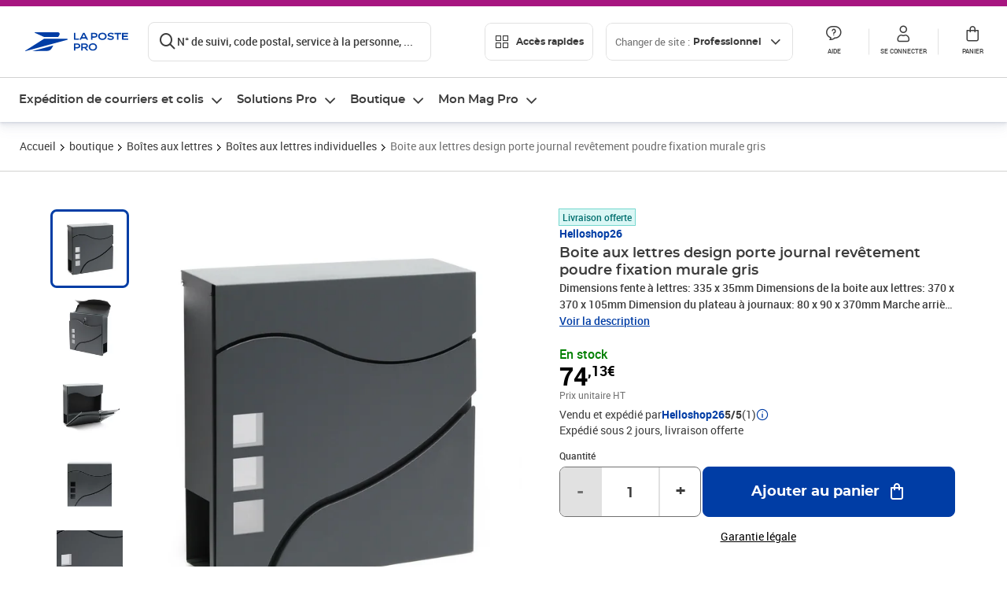

--- FILE ---
content_type: text/html; charset=utf-8
request_url: https://www.laposte.fr/professionnel/boutique/boite-aux-lettres-design-porte-journal-revetement-poudre-fixation-murale-gris/p/mp-500485694
body_size: 54766
content:
<!doctype html>
<html data-n-head-ssr lang="fr" class="lp__theme--pro" data-n-head="%7B%22lang%22:%7B%22ssr%22:%22fr%22%7D,%22class%22:%7B%22ssr%22:%5B%22lp__theme--pro%22%5D%7D%7D">
  <head >
    <meta data-n-head="ssr" charset="utf-8"><meta data-n-head="ssr" name="viewport" content="width=device-width, initial-scale=1"><meta data-n-head="ssr" charset="utf-8"><meta data-n-head="ssr" data-hid="og:site_name" property="og:site_name" content="La Poste Pro"><meta data-n-head="ssr" data-hid="og:title" property="og:title" content="Boite aux lettres design porte journal revêtement poudre fixation murale gris - La Poste Pro"><meta data-n-head="ssr" data-hid="description" name="description" content="Dimensions fente à lettres: 335 x 35mm Dimensions de la boite aux lettres: 370 x 370 x 105mm Dimension du plateau à journaux: 80 x 90 x 370mm Marche arrière Distance entre les trous : 230 x 170 x Ø 5mm Poids en kg 3,25 Matériau Acier galvanisè Couleur Anthracite Large fente de boite aux lettres 2 clés"><meta data-n-head="ssr" data-hid="og:description" property="og:description" content="Dimensions fente à lettres: 335 x 35mm Dimensions de la boite aux lettres: 370 x 370 x 105mm Dimension du plateau à journaux: 80 x 90 x 370mm Marche arrière Distance entre les trous : 230 x 170 x Ø 5mm Poids en kg 3,25 Matériau Acier galvanisè Couleur Anthracite Large fente de boite aux lettres 2 clés"><meta data-n-head="ssr" data-hid="og:type" property="og:type" content="website"><meta data-n-head="ssr" data-hid="og:url" property="og:url" content="https://www.laposte.fr/professionnel/boutique/boite-aux-lettres-design-porte-journal-revetement-poudre-fixation-murale-gris/p/mp-500485694"><meta data-n-head="ssr" data-hid="og:image" property="og:image" content="https://www.laposte.fr/ecom/occ/ecommerce/medias/sys_master/productsmedias/h3c/h45/28499681247262/1200Wx1200H_mp-500485694_media/mp-500485694_media.jpg"><title>Boite aux lettres design porte journal revêtement poudre fixation murale gris - La Poste Pro</title><script type="text/javascript" src="/ruxitagentjs_ICA7NVfhqrux_10327251022105625.js" data-dtconfig="rid=RID_2064831606|rpid=-91737234|domain=laposte.fr|reportUrl=/rb_369fb591-0e3f-448f-8fd8-6b584dd807ff|app=c15f6f2eec8099d6|owasp=1|featureHash=ICA7NVfhqrux|xb=googleapis^bs.com^pbat^bs.bing^prealytics^bs.io^pgoogleadservices^bs.com^pfacebook^bs.com^pad^bs.doubleclick^bs.net^pgoogle^bs.com^pabtasty^bs.com|rdnt=1|uxrgce=1|cuc=s0stmckq|mdl=mdcc8=20|mel=100000|expw=1|md=mdcc2=bdocument.referrer,mdcc3=bnavigator.userAgent,mdcc4=dutm_source,mdcc5=dutm_medium,mdcc6=dutm_campaign,mdcc7=btc_vars.user_logged,mdcc8=adiv[class*^e^dqNotification^dq],mdcc9=bproperties.parcours,mdcc10=ah1.search__title span,mdcc11=btc_vars.full_page_name,mdcc12=dq,mdcc13=a[data-test-id^e^dqproduct-detail-title^dq],mdcc15=bproperties.cart_turnovertaxfree,mdcc16=bproperties.cart_turnovertaxincluded,mdcc17=adiv.tileGroup.payment__tile.tileGroup--horizontal.tileGroup--large--horizontal.tileGroup--default ^rb div.tile--wrapper.tile--checked ^rb div ^rb div ^rb div ^rb p,mdcc18=ap[class*^e^dqalertBloc^dq],mdcc19=btc_vars.user_id,mdcc20=bproperties.si_cart_products,mdcc21=btc_vars.si_order_id,mdcc22=btc_vars.si_cart_id,mdcc23=btc_vars.si_cart_quantity,mdcc24=btc_vars.full_page_name|lastModification=1769595010729|mdp=mdcc8,mdcc16,mdcc20,mdcc21|tp=500,50,0|srbbv=2|agentUri=/ruxitagentjs_ICA7NVfhqrux_10327251022105625.js"></script><link data-n-head="ssr" rel="icon" type="image/x-icon" href="/ecom/favicon.ico"><link data-n-head="ssr" href="/ecom/_nuxt/node_modules/@lpel/phoenix-front-libraries-solaris/dist/fonts/Montserrat-Bold.3315de59.woff2" rel="preload" as="font" type="font/woff2" crossorigin="true"><link data-n-head="ssr" href="/ecom/_nuxt/node_modules/@lpel/phoenix-front-libraries-solaris/dist/fonts/Montserrat-Light.6f9be861.woff2" rel="preload" as="font" type="font/woff2" crossorigin="true"><link data-n-head="ssr" href="/ecom/_nuxt/node_modules/@lpel/phoenix-front-libraries-solaris/dist/fonts/Montserrat-Medium.618bb800.woff2" rel="preload" as="font" type="font/woff2" crossorigin="true"><link data-n-head="ssr" href="/ecom/_nuxt/node_modules/@lpel/phoenix-front-libraries-solaris/dist/fonts/Montserrat-Regular.96275b32.woff2" rel="preload" as="font" type="font/woff2" crossorigin="true"><link data-n-head="ssr" href="/ecom/_nuxt/node_modules/@lpel/phoenix-front-libraries-solaris/dist/fonts/Montserrat-Semi-Bold.de1701b1.woff2" rel="preload" as="font" type="font/woff2" crossorigin="true"><link data-n-head="ssr" data-hid="canonical" rel="canonical" href="https://www.laposte.fr/professionnel/boutique/boite-aux-lettres-design-porte-journal-revetement-poudre-fixation-murale-gris/p/mp-500485694"><script data-n-head="ssr">window.tc_vars = []</script><script data-n-head="ssr" type="application/ld+json">{"@context":"https://schema.org","@type":"Product","name":"Boite aux lettres design porte journal revêtement poudre fixation murale gris","description":"Dimensions fente à lettres: 335 x 35mm Dimensions de la boite aux lettres: 370 x 370 x 105mm Dimension du plateau à journaux: 80 x 90 x 370mm Marche arrière Distance entre les trous : 230 x 170 x Ø 5mm Poids en kg 3,25 Matériau Acier galvanisè Couleur Anthracite Large fente de boite aux lettres 2 clés par compartiment Revêtement par poudre robuste Boite aux lettres au montage simple avec compartiment à journaux 1x boîte aux lettres 1x matériel de montage 1x 2 clés\n","sku":"mp-500485694","image":["https://www.laposte.fr/ecom/occ/ecommerce/medias/sys_master/productsmedias/h3c/h45/28499681247262/1200Wx1200H_mp-500485694_media/mp-500485694_media.jpg","https://www.laposte.fr/ecom/occ/ecommerce/medias/sys_master/productsmedias/h3c/h45/28499681247262/1200Wx1200H_mp-500485694_media/mp-500485694_media.jpg","https://www.laposte.fr/ecom/occ/ecommerce/medias/sys_master/productsmedias/h53/h62/10123980505118/mp-500485694_media1/mp-500485694_media1.jpg_1200Wx1200H","https://www.laposte.fr/ecom/occ/ecommerce/medias/sys_master/productsmedias/h54/h6d/10123969101854/mp-500485694_media2/mp-500485694_media2.jpg_1200Wx1200H","https://www.laposte.fr/ecom/occ/ecommerce/medias/sys_master/productsmedias/h6e/hd6/10123974082590/mp-500485694_media3/mp-500485694_media3.jpg_1200Wx1200H","https://www.laposte.fr/ecom/occ/ecommerce/medias/sys_master/productsmedias/hc2/h53/10123959599134/mp-500485694_media4/mp-500485694_media4.jpg_1200Wx1200H","https://www.laposte.fr/ecom/occ/ecommerce/medias/sys_master/productsmedias/h9a/h71/10123964776478/mp-500485694_media5/mp-500485694_media5.jpg_1200Wx1200H"],"brand":{"@type":"Brand","name":"Helloshop26"},"offers":{"@type":"Offer","priceCurrency":"EUR","price":"88.95","seller":{"@type":"Organization","name":"Helloshop26"},"availability":"https://schema.org/InStock","itemCondition":"https://schema.org/NewCondition"},"aggregateRating":{"@type":"aggregateRating","ratingValue":5,"ratingCount":1},"gtin13":"3000971099789"}</script><link rel="stylesheet" href="/ecom/_nuxt/css/da75bd6.css"><link rel="stylesheet" href="/ecom/_nuxt/css/2a9cb36.css"><link rel="stylesheet" href="/ecom/_nuxt/css/86e357d.css"><link rel="stylesheet" href="/ecom/_nuxt/css/f3af2ce.css"><link rel="stylesheet" href="/ecom/_nuxt/css/20dcb8a.css"><link rel="stylesheet" href="/ecom/_nuxt/css/5ce528e.css"><link rel="stylesheet" href="/ecom/_nuxt/css/0b3682a.css"><link rel="stylesheet" href="/ecom/_nuxt/css/528a3cc.css"><link rel="stylesheet" href="/ecom/_nuxt/css/a38870e.css"><link rel="stylesheet" href="/ecom/_nuxt/css/1350d82.css">
  </head>
  <body >
    <div data-server-rendered="true" id="__nuxt"><!----><div id="__layout"><div><div class="notifications notifications--toast notifications--top-center" data-v-6fa5a924 data-v-52b26608></div> <div class="page"><div new-logo="true" data-fetch-key="data-v-15f4d252:0" class="full pdp" data-v-0744e858 data-v-15f4d252><a href="#main" target="_self" class="button full__skipLink visually-hidden-focusable button__mobile--small button__tablet--small button__desktop--small button--primary button--supernova" data-v-e0e8d712 data-v-0744e858><span class="button__wrapper" data-v-e0e8d712><!----><span class="button__label" data-v-e0e8d712> Aller au contenu de la page </span><span class="anim" data-v-e0e8d712></span><!----></span></a><div class="full__headerWrapper" data-v-0744e858><div class="header__wrap full__header" data-v-062470ac data-v-0744e858><div class="header__stick" data-v-062470ac><header role="banner" class="header" data-v-062470ac><div class="header__base headerFull" data-v-194ceb56 data-v-0744e858><button type="button" aria-label="Ouvrir le menu" class="burger header__burger--new headerFull__burger" data-v-3411d4c2 data-v-194ceb56><i class="icon icon--settings-burger-menu icon--regular icon--default" data-v-1028a809 data-v-3411d4c2><span class="visually-hidden" data-v-1028a809></span></i></button><div class="headerFull__logo" data-v-194ceb56><picture tabindex="0" role="'button'" class="logo logo--clickable logo--responsive logo--horizontal logo--medium header__logo--new" data-v-674dfebc data-v-194ceb56><!----><img src="[data-uri]" alt="Retour à l'accueil - La Poste Pro" width="132" height="24" class="logo__image logo__image--horizontal logo__image--pro" data-v-674dfebc></picture><!----></div><div class="header__content--new headerFull__content" data-v-194ceb56><div class="component component-SearchBox" data-v-194ceb56><div class="searchbox" data-v-7f7187c0><div class="searchbox__wrapper" data-v-7f7187c0><div class="searchbox__head" data-v-7f7187c0><button type="button" aria-label="Recherchez un n°de suivi, code postal , service à la personne... " class="searchbox__entry" data-v-7f7187c0><i class="icon icon--search-loupe icon--regular icon--default" data-v-1028a809 data-v-7f7187c0><span class="visually-hidden" data-v-1028a809></span></i><span class="searchbox__entry__label" data-v-7f7187c0>N° de suivi, code postal, service à la personne, ...</span></button></div><!----></div><!----></div></div><div class="component component-accesRapidesBanners" data-v-194ceb56><div class="quick header__quick" data-v-22e19230><button title="Accès rapides" class="button button__mobile--regular button__tablet--regular button__desktop--regular button--secondary button--darkgrey quick__button" data-v-e0e8d712 data-v-22e19230><span class="button__wrapper" data-v-e0e8d712><!----><span class="button__label" data-v-e0e8d712><i class="quick__icon icon icon--editing-display-grid-big icon--light icon--default" data-v-1028a809 data-v-22e19230><span class="visually-hidden" data-v-1028a809></span></i> Accès rapides </span><span class="anim" data-v-e0e8d712></span><!----></span></button><!----></div></div><div class="accessLinksBlock accessLinksBlock--header" data-v-708f3b3b data-v-194ceb56><button class="button button__mobile--regular button__tablet--regular button__desktop--regular button--ghost button--darkgrey accessLinksBlock__button" data-v-e0e8d712 data-v-708f3b3b><span class="button__wrapper" data-v-e0e8d712><!----><span class="button__label" data-v-e0e8d712> Changer de site : <span class="accessLinksBlock__type" data-v-e0e8d712 data-v-708f3b3b>Professionnel</span><i class="accessLinksBlock__arrow icon icon--arrow-bottom icon--regular icon--small" data-v-1028a809 data-v-708f3b3b><span class="visually-hidden" data-v-1028a809></span></i></span><span class="anim" data-v-e0e8d712></span><!----></span></button><!----><!----><!----></div><!----></div><div class="headerFull__actions" data-v-194ceb56><a href="https://aide.laposte.fr/professionnel" id="header-help-part" class="headerFull__button headerButton" data-v-5f100cb7 data-v-194ceb56><i class="headerButton__icon icon icon--action-help icon--light icon--default" data-v-1028a809 data-v-5f100cb7><span class="visually-hidden" data-v-1028a809></span></i><span class="headerButton__line" data-v-5f100cb7> Aide </span><!----></a><span aria-pressed="true" role="button" tabindex="0" class="headerFull__button headerButton" data-v-5f100cb7 data-v-194ceb56><i class="headerButton__icon icon icon--editing-profile icon--light icon--default" data-v-1028a809 data-v-5f100cb7><span class="visually-hidden" data-v-1028a809></span></i><span class="headerButton__line" data-v-5f100cb7> Se connecter </span><!----></span><span aria-pressed="true" role="button" tabindex="0" id="header-cart-button" class="headerFull__button headerButton" data-v-5f100cb7 data-v-7b5364ee data-v-194ceb56><span data-v-5f100cb7 data-v-7b5364ee><div class="loader headerCardButton__loader loader--vsmp" data-v-b1bce3a2 data-v-7b5364ee><svg viewBox="0 0 50 50" class="loader__circular" data-v-b1bce3a2><path d="M25,5A20.14,20.14,0,0,1,45,22.88a2.51,2.51,0,0,0,2.49,2.26h0A2.52,2.52,0,0,0,50,22.33a25.14,25.14,0,0,0-50,0,2.52,2.52,0,0,0,2.5,2.81h0A2.51,2.51,0,0,0,5,22.88,20.14,20.14,0,0,1,25,5Z" class="loader__path" data-v-b1bce3a2><animateTransform attributeName="transform" type="rotate" from="0 25 25" to="360 25 25" dur="0.7s" repeatCount="indefinite" data-v-b1bce3a2></animateTransform></path></svg></div></span><span class="headerCardButton__cartQty" style="display:none;" data-v-5f100cb7 data-v-7b5364ee> 0 </span><i class="headerButton__icon icon icon--cart-simple icon--light icon--default" data-v-1028a809 data-v-5f100cb7><span class="visually-hidden" data-v-1028a809></span></i><span class="headerButton__line" data-v-5f100cb7> Panier </span><!----></span><!----></div></div></header></div></div><nav aria-label="Menu de navigation" role="navigation" class="navbar" data-v-bfdf1a5e data-v-bfdf1a5e data-v-0744e858><!----><div class="navbar__body" data-v-bfdf1a5e><div class="accessLinksBlock accessLinksBlock--navbar" data-v-708f3b3b data-v-bfdf1a5e><button class="button button__mobile--regular button__tablet--regular button__desktop--regular button--ghost button--darkgrey accessLinksBlock__button" data-v-e0e8d712 data-v-708f3b3b><span class="button__wrapper" data-v-e0e8d712><!----><span class="button__label" data-v-e0e8d712> Changer de site : <span class="accessLinksBlock__type" data-v-e0e8d712 data-v-708f3b3b>Professionnel</span><i class="accessLinksBlock__arrow icon icon--arrow-bottom icon--regular icon--small" data-v-1028a809 data-v-708f3b3b><span class="visually-hidden" data-v-1028a809></span></i></span><span class="anim" data-v-e0e8d712></span><!----></span></button><!----><div style="display:none;" data-v-708f3b3b data-v-708f3b3b><div class="accessLinksBlock__list" data-v-c79be128 data-v-708f3b3b><ul class="accessLinks accessLinks--full" data-v-c79be128><li data-v-c79be128><button class="accessLinks__item accessLinks__item--part" data-v-c79be128><div class="accessLinks__picture accessLinks__picture--new" data-v-c79be128><!----><picture tabindex="0" role="link" class="logo logo--clickable logo--horizontal logo--xxsmall accessLinks__logo--new accessLinks__logo--part" data-v-674dfebc data-v-c79be128><!----><img src="[data-uri]" alt="La Poste" width="81" height="12" class="logo__image logo__image--horizontal logo__image--part" data-v-674dfebc></picture></div><div class="accessLinks__title" data-v-c79be128>Particulier</div><span class="accessLinks__check" data-v-c79be128><!----></span></button></li><li data-v-c79be128><button class="accessLinks__item accessLinks__item--pro accessLinks__item--active" data-v-c79be128><div class="accessLinks__picture accessLinks__picture--new" data-v-c79be128><!----><picture tabindex="0" role="link" class="logo logo--clickable logo--horizontal logo--xxsmall accessLinks__logo--new accessLinks__logo--pro" data-v-674dfebc data-v-c79be128><!----><img src="[data-uri]" alt="La Poste Pro" width="66" height="12" class="logo__image logo__image--horizontal logo__image--pro" data-v-674dfebc></picture></div><div class="accessLinks__title" data-v-c79be128>Professionnel</div><span class="accessLinks__check" data-v-c79be128><i class="icon icon--action-check icon--regular icon--default" data-v-1028a809 data-v-c79be128><span class="visually-hidden" data-v-1028a809></span></i></span></button></li><li data-v-c79be128><button class="accessLinks__item accessLinks__item--business" data-v-c79be128><div class="accessLinks__picture accessLinks__picture--new" data-v-c79be128><!----><picture tabindex="0" role="link" class="logo logo--clickable logo--horizontal logo--xxsmall accessLinks__logo--new accessLinks__logo--business" data-v-674dfebc data-v-c79be128><!----><img src="[data-uri]" alt="La Poste Solution Business" width="56" height="12" class="logo__image logo__image--horizontal logo__image--business" data-v-674dfebc></picture></div><div class="accessLinks__title" data-v-c79be128>Entreprises&nbsp;et collectivités</div><span class="accessLinks__check" data-v-c79be128><!----></span></button></li><li data-v-c79be128><button class="accessLinks__item accessLinks__item--pro" data-v-c79be128><div class="accessLinks__picture accessLinks__picture--new" data-v-c79be128><!----><picture tabindex="0" role="link" class="logo logo--clickable logo--horizontal logo--xxsmall accessLinks__logo--new accessLinks__logo--pro" data-v-674dfebc data-v-c79be128><!----><img src="[data-uri]" alt="La Poste Pro" width="66" height="12" class="logo__image logo__image--horizontal logo__image--pro" data-v-674dfebc></picture></div><div class="accessLinks__title" data-v-c79be128>Buralistes</div><span class="accessLinks__check" data-v-c79be128><!----></span></button></li></ul></div></div><!----></div><!----><div class="component component-mobileAccesRapidesBanners"><div class="quickaccess quickaccess--open" data-v-3cd4e6dd><button class="quickaccess__title" data-v-3cd4e6dd> Accès rapides <i class="quickaccess__arrow icon icon--arrow-bottom icon--regular icon--small" data-v-1028a809 data-v-3cd4e6dd><span class="visually-hidden" data-v-1028a809></span></i></button><div class="quickaccess__content" data-v-3cd4e6dd><nav class="quick-access quickaccess__list" data-v-61143e7a data-v-3cd4e6dd><ul class="quick__list" data-v-61143e7a><li class="quick__item" data-v-61143e7a><!----><div class="quick__picture" data-v-61143e7a><picture class="quick__image" data-v-314b3fed data-v-61143e7a><img width="56" height="56" alt="Timbre à imprimer" data-src="/ecom/occ/smartedit/medias/sys_master/images/hfd/h07/13315068264478/icon-D-mtel/icon-D-mtel.svg" fetchpriority="low" class="lazyload lp-picture__full-width" data-v-314b3fed></picture></div><a href="/professionnel/mon-timbre-en-ligne/personalisation" class="quick__title" data-v-61143e7a> Imprimer un timbre </a></li><li class="quick__item" data-v-61143e7a><!----><div class="quick__picture" data-v-61143e7a><picture class="quick__image" data-v-314b3fed data-v-61143e7a><img width="56" height="56" alt="Colissimo" data-src="/ecom/occ/smartedit/medias/sys_master/images/h35/hdd/14684476243998/icon_D_colissimo/icon-D-colissimo.svg" fetchpriority="low" class="lazyload lp-picture__full-width" data-v-314b3fed></picture></div><a href="/professionnel/colissimo-en-ligne" class="quick__title" data-v-61143e7a> Envoyer un Colissimo </a></li><li class="quick__item" data-v-61143e7a><!----><div class="quick__picture" data-v-61143e7a><picture class="quick__image" data-v-314b3fed data-v-61143e7a><img width="56" height="56" alt="Commandez vos timbres" data-src="/ecom/occ/smartedit/medias/sys_master/images/ha1/h08/13315068723230/icon-D-timbre/icon-D-timbre.svg" fetchpriority="low" class="lazyload lp-picture__full-width" data-v-314b3fed></picture></div><a href="/professionnel/pp/c/timbres" class="quick__title" data-v-61143e7a> Acheter un timbre </a></li><li class="quick__item" data-v-61143e7a><!----><div class="quick__picture" data-v-61143e7a><picture class="quick__image" data-v-314b3fed data-v-61143e7a><img width="56" height="56" alt="Recommandés en ligne" data-src="/ecom/occ/smartedit/medias/sys_master/images/h3b/h5a/13315085271070/icon-D-courrier-en-ligne/icon-D-courrier-en-ligne.svg" fetchpriority="low" class="lazyload lp-picture__full-width" data-v-314b3fed></picture></div><a href="/professionnel/lettre-recommandee-en-ligne" class="quick__title" data-v-61143e7a> Recommandés en ligne </a></li><li class="quick__item" data-v-61143e7a><!----><div class="quick__picture" data-v-61143e7a><picture class="quick__image" data-v-314b3fed data-v-61143e7a><img width="56" height="56" alt="Enveloppes à affranchir" data-src="/ecom/occ/smartedit/medias/sys_master/images/hae/hff/13339228241950/icon_D_enveloppe/icon-D-enveloppe.svg" fetchpriority="low" class="lazyload lp-picture__full-width" data-v-314b3fed></picture></div><a href="/professionnel/boutique/c/enveloppespostales" class="quick__title" data-v-61143e7a> Enveloppes à affranchir </a></li><li class="quick__item" data-v-61143e7a><!----><div class="quick__picture" data-v-61143e7a><picture class="quick__image" data-v-314b3fed data-v-61143e7a><img width="56" height="56" alt="Liasses recommandées" data-src="/ecom/occ/smartedit/medias/sys_master/images/h21/hae/13339227979806/icon_D_liasses-recommandees/icon-D-liasses-recommandees.svg" fetchpriority="low" class="lazyload lp-picture__full-width" data-v-314b3fed></picture></div><a href="/professionnel/boutique/c/recommandesetsupports" class="quick__title" data-v-61143e7a> Liasses recommandées </a></li><li class="quick__item" data-v-61143e7a><!----><div class="quick__picture" data-v-61143e7a><picture class="quick__image" data-v-314b3fed data-v-61143e7a><img width="56" height="56" alt="Transfert de courrier" data-src="/ecom/occ/smartedit/medias/sys_master/images/he1/h53/13315088875550/icon_D_reex/icon-D-reex.svg" fetchpriority="low" class="lazyload lp-picture__full-width" data-v-314b3fed></picture></div><a href="/professionnel/demenagement-absence" class="quick__title" data-v-61143e7a> Transfert de courrier  </a></li><li class="quick__item" data-v-61143e7a><!----><div class="quick__picture" data-v-61143e7a><picture class="quick__image" data-v-314b3fed data-v-61143e7a><img width="56" height="56" alt="Formalités douanières" data-src="/ecom/occ/smartedit/medias/sys_master/images/h8e/h52/13315093135390/icon-D-douanes/icon-D-douanes.svg" fetchpriority="low" class="lazyload lp-picture__full-width" data-v-314b3fed></picture></div><a href="/frais-droits-douane" class="quick__title" data-v-61143e7a> Formalités douanières </a></li><li class="quick__item" data-v-61143e7a><!----><div class="quick__picture" data-v-61143e7a><picture class="quick__image" data-v-314b3fed data-v-61143e7a><img width="56" height="56" alt="Grilles tarifaires" data-src="/ecom/occ/smartedit/medias/sys_master/images/hb2/hef/13339228700702/icon_D_grille-tarifs/icon-D-grille-tarifs.svg" fetchpriority="low" class="lazyload lp-picture__full-width" data-v-314b3fed></picture></div><a href="/professionnel/produits/article/tarifs-consulter-le-catalogue-integral" class="quick__title" data-v-61143e7a> Grilles tarifaires </a></li></ul><!----></nav></div></div></div><div class="component component-menuNavigationComponent"><nav role="navigation" aria-label="Navigation principale" data-v-d2aa8b20><ul class="mainMenu" data-v-d2aa8b20><li class="mainMenu__item" data-v-d2aa8b20><button id="nav-0" aria-controls="nav-p-0" aria-expanded="false" data-v-d2aa8b20> Expédition de courriers et colis </button><div id="nav-p-0" aria-labelledby="nav-0" class="mp" data-v-d2aa8b20><!----><div class="mp__content"><div class="ph mp__header" data-v-2c228114><button aria-label="fermer le menu" class="ph__close" data-v-2c228114><i class="icon icon--action-close icon--regular icon--default" data-v-1028a809 data-v-2c228114><span class="visually-hidden" data-v-1028a809></span></i></button><!----><!----><!----></div><div class="mp__body"><h3 class="mp__title mp-t-ic nav-ic-pro-ex-crr-cls"><button aria-label="retour au menu précédent" class="mp-t-bk"></button><span class="mp-t-lb"> Expédition de courriers et colis </span><i class="mp-t-icon icon icon--nav-pro-expe-courrier-colis icon--regular icon--default" data-v-1028a809><span class="visually-hidden" data-v-1028a809></span></i></h3><div class="mp__lks"><!----><div class="mp__acc mp__acc--open"><button id="h-0-0" aria-expanded="true" aria-controls="b-0-0" class="mp__acc-h"> Affranchir des courriers sans se déplacer </button><div id="b-0-0" role="region" aria-labelledby="h-0-0"><ul class="mp__acc-b"><li><a href="/professionnel/mon-timbre-en-ligne" class="mp__lk"> Timbre à imprimer </a><div id="p-0-0-0" role="region" aria-labelledby="l-0-0-0" class="mp mp--nested"><!----><!----></div></li><li><a href="/professionnel/mon-timbre-en-ligne/personnaliser-timbre-logo-entreprise" class="mp__lk"> Timbre à imprimer avec le logo de l'entreprise </a><div id="p-0-0-1" role="region" aria-labelledby="l-0-0-1" class="mp mp--nested"><!----><!----></div></li><li><a href="/professionnel/vignette-recommandee-en-ligne" class="mp__lk"> Vignette recommandée en ligne </a><div id="p-0-0-2" role="region" aria-labelledby="l-0-0-2" class="mp mp--nested"><!----><!----></div></li><li><a href="/professionnel/lettre-recommandee-en-ligne" class="mp__lk"> Lettre recommandée en ligne </a><div id="p-0-0-3" role="region" aria-labelledby="l-0-0-3" class="mp mp--nested"><!----><!----></div></li><li><a href="/professionnel/lettre-simple-et-suivie-en-ligne" class="mp__lk"> e-lettre rouge, avec ou sans suivi </a><div id="p-0-0-4" role="region" aria-labelledby="l-0-0-4" class="mp mp--nested"><!----><!----></div></li><li><a href="/professionnel/lettre-recommandee" class="mp__lk"> Toutes vos solutions d’envois recommandés </a><div id="p-0-0-5" role="region" aria-labelledby="l-0-0-5" class="mp mp--nested"><!----><!----></div></li><!----></ul></div></div><div class="mp__acc"><button id="h-0-1" aria-expanded="false" aria-controls="b-0-1" class="mp__acc-h"> Commander des timbres et enveloppes </button><div id="b-0-1" role="region" aria-labelledby="h-0-1"><ul class="mp__acc-b"><li><a href="/professionnel/pp/c/timbres-marianne" class="mp__lk"> Timbres Marianne </a><div id="p-0-1-0" role="region" aria-labelledby="l-0-1-0" class="mp mp--nested"><!----><!----></div></li><li><a href="/professionnel/pp/c/timbres-et-stickers-suivis" class="mp__lk"> Timbres et Stickers suivis </a><div id="p-0-1-1" role="region" aria-labelledby="l-0-1-1" class="mp mp--nested"><!----><!----></div></li><li><a href="/professionnel/pp/c/beaux-timbres" class="mp__lk"> Beaux timbres </a><div id="p-0-1-2" role="region" aria-labelledby="l-0-1-2" class="mp mp--nested"><!----><!----></div></li><li><a href="/professionnel/pp/c/enveloppes-preaffranchies" class="mp__lk"> Enveloppes pré-affranchies </a><div id="p-0-1-3" role="region" aria-labelledby="l-0-1-3" class="mp mp--nested"><!----><!----></div></li><li><a href="/professionnel/boutique/c/enveloppespostales" class="mp__lk"> Enveloppes à affranchir </a><div id="p-0-1-4" role="region" aria-labelledby="l-0-1-4" class="mp mp--nested"><!----><!----></div></li><li><a href="/professionnel/pp/c/cadeaux-entreprise" class="mp__lk"> Cadeaux d'entreprise </a><div id="p-0-1-5" role="region" aria-labelledby="l-0-1-5" class="mp mp--nested"><!----><!----></div></li><!----></ul></div></div><div class="mp__acc"><button id="h-0-2" aria-expanded="false" aria-controls="b-0-2" class="mp__acc-h"> Affranchir des colis sans se déplacer </button><div id="b-0-2" role="region" aria-labelledby="h-0-2"><ul class="mp__acc-b"><li><a href="/professionnel/envoi-colis/colissimo-en-ligne" class="mp__lk"> Envoyer un ou plusieurs Colissimo </a><div id="p-0-2-0" role="region" aria-labelledby="l-0-2-0" class="mp mp--nested"><!----><!----></div></li><li><a href="/professionnel/envoi-colis/comparer-transporteurs/parcours/votre-colis?carrier=Chronopost" class="mp__lk"> Envoyer un Chronopost </a><div id="p-0-2-1" role="region" aria-labelledby="l-0-2-1" class="mp mp--nested"><!----><!----></div></li><li><a href="/professionnel/solutions-envois-colis" class="mp__lk"> Envoyer des petites marchandises </a><div id="p-0-2-2" role="region" aria-labelledby="l-0-2-2" class="mp mp--nested"><!----><!----></div></li><li><a href="/professionnel/envoi-colis/comparer-transporteurs" class="mp__lk"> Expédier depuis une boîte aux lettres </a><div id="p-0-2-3" role="region" aria-labelledby="l-0-2-3" class="mp mp--nested"><!----><!----></div></li><li><a href="/professionnel/envoyer-un-colis-en-point-de-retrait" class="mp__lk"> Livrer en point de retrait </a><div id="p-0-2-4" role="region" aria-labelledby="l-0-2-4" class="mp mp--nested"><!----><!----></div></li><li><a href="/professionnel/envoyer-colis-international" class="mp__lk"> Envoyer à l'international </a><div id="p-0-2-5" role="region" aria-labelledby="l-0-2-5" class="mp mp--nested"><!----><!----></div></li><li><a href="/professionnel/assurance-contre-signature" class="mp__lk"> Sécuriser un envoi avec la signature ou les assurances  </a><div id="p-0-2-6" role="region" aria-labelledby="l-0-2-6" class="mp mp--nested"><!----><!----></div></li><li><a href="/professionnel/envoi-colis/expeditions-e-commerce" class="mp__lk"> Nos modules e-Commerce </a><div id="p-0-2-7" role="region" aria-labelledby="l-0-2-7" class="mp mp--nested"><!----><!----></div></li><li><a href="/professionnel/solutions-envois-colis" class="mp__lk"> Toutes nos solutions Colis </a><div id="p-0-2-8" role="region" aria-labelledby="l-0-2-8" class="mp mp--nested"><!----><!----></div></li><!----></ul></div></div><div class="mp__acc"><button id="h-0-3" aria-expanded="false" aria-controls="b-0-3" class="mp__acc-h"> Comparer et envoyer un colis </button><div id="b-0-3" role="region" aria-labelledby="h-0-3"><ul class="mp__acc-b"><li><a href="/professionnel/envoi-colis/comparer-transporteurs" class="mp__lk"> Comparer les offres de Colissimo, Chronopost et Lettre verte suivie </a><div id="p-0-3-0" role="region" aria-labelledby="l-0-3-0" class="mp mp--nested"><!----><!----></div></li><!----></ul></div></div><div class="mp__acc"><button id="h-0-4" aria-expanded="false" aria-controls="b-0-4" class="mp__acc-h"> Commander des emballages et boîtes en carton </button><div id="b-0-4" role="region" aria-labelledby="h-0-4"><ul class="mp__acc-b"><li><a href="/professionnel/pp/c/emballages-preaffranchis" class="mp__lk"> Emballages préaffranchis </a><div id="p-0-4-0" role="region" aria-labelledby="l-0-4-0" class="mp mp--nested"><!----><!----></div></li><li><a href="/professionnel/pp/c/emballages-colissimo" class="mp__lk"> Prêt-à-Envoyer Colissimo </a><div id="p-0-4-1" role="region" aria-labelledby="l-0-4-1" class="mp mp--nested"><!----><!----></div></li><li><a href="/professionnel/pp/c/emballages-chronopost" class="mp__lk"> Prêt-à-Envoyer Chronopost </a><div id="p-0-4-2" role="region" aria-labelledby="l-0-4-2" class="mp mp--nested"><!----><!----></div></li><li><a href="/professionnel/boutique/c/cartonsboitespostalesetcaisses" class="mp__lk"> Cartons et emballages à affranchir </a><div id="p-0-4-3" role="region" aria-labelledby="l-0-4-3" class="mp mp--nested"><!----><!----></div></li><li><a href="/professionnel/pp/c/etiquettes-prepayees-colissimo" class="mp__lk"> Étiquettes prépayées Colissimo </a><div id="p-0-4-4" role="region" aria-labelledby="l-0-4-4" class="mp mp--nested"><!----><!----></div></li><!----></ul></div></div><div class="mp__acc"><button id="h-0-5" aria-expanded="false" aria-controls="b-0-5" class="mp__acc-h"> Services Courrier et Colis </button><div id="b-0-5" role="region" aria-labelledby="h-0-5"><ul class="mp__acc-b"><li><a href="/professionnel/produits/article/tarifs-consulter-le-catalogue-integral" class="mp__lk"> Consulter les grilles tarifaires courrier </a><div id="p-0-5-0" role="region" aria-labelledby="l-0-5-0" class="mp mp--nested"><!----><!----></div></li><li><a href="/professionnel/produits/article/tarifs-consulter-le-catalogue-integral" class="mp__lk"> Consulter les grilles tarifaires colis </a><div id="p-0-5-1" role="region" aria-labelledby="l-0-5-1" class="mp mp--nested"><!----><!----></div></li><li><a href="/expedition-bal/formulaire" class="mp__lk"> Envoyer ou retourner un colis depuis votre boite aux lettres </a><div id="p-0-5-2" role="region" aria-labelledby="l-0-5-2" class="mp mp--nested"><!----><!----></div></li><li><a href="https://localiser.laposte.fr/?jesuis=professionnel" target="_blank" class="mp__lk mp__lk--ext"> Localiser un point de contact la Poste </a><div id="p-0-5-3" role="region" aria-labelledby="l-0-5-3" class="mp mp--nested"><!----><!----></div></li><li><a href="/outils/trouver-un-code-postal" class="mp__lk"> Trouver un code postal ou une ville </a><div id="p-0-5-4" role="region" aria-labelledby="l-0-5-4" class="mp mp--nested"><!----><!----></div></li><li><a href="/outils/tester-une-adresse" class="mp__lk"> Tester une adresse </a><div id="p-0-5-5" role="region" aria-labelledby="l-0-5-5" class="mp mp--nested"><!----><!----></div></li><li><a href="/professionnel/outils/suivi" class="mp__lk"> Suivre un ou plusieurs envois </a><div id="p-0-5-6" role="region" aria-labelledby="l-0-5-6" class="mp mp--nested"><!----><!----></div></li><li><a href="/professionnel/flexigo-location-boite-postale" class="mp__lk"> Louer votre boîte postale - Flexigo </a><div id="p-0-5-7" role="region" aria-labelledby="l-0-5-7" class="mp mp--nested"><!----><!----></div></li><li><a href="/activation-de-services" class="mp__lk"> Activer ses Services Plus </a><div id="p-0-5-8" role="region" aria-labelledby="l-0-5-8" class="mp mp--nested"><!----><!----></div></li><li><a href="/professionnel/outils/avis-preuve" class="mp__lk"> Vérifier une preuve de dépôt, un avis de passage </a><div id="p-0-5-9" role="region" aria-labelledby="l-0-5-9" class="mp mp--nested"><!----><!----></div></li><li><a href="/professionnel/produits/presentation/donner-procuration-pour-retirer-ou-recevoir-du-courrier" class="mp__lk"> Donner procuration </a><div id="p-0-5-10" role="region" aria-labelledby="l-0-5-10" class="mp mp--nested"><!----><!----></div></li><li><a href="/professionnel/envoi-courrier-en-ligne/modeles-lettres-thematiques" class="mp__lk"> Consulter des modèles de lettres </a><div id="p-0-5-11" role="region" aria-labelledby="l-0-5-11" class="mp mp--nested"><!----><!----></div></li><li><a href="/outils/modification-livraison" class="mp__lk"> Modifier une livraison </a><div id="p-0-5-12" role="region" aria-labelledby="l-0-5-12" class="mp mp--nested"><!----><!----></div></li><!----></ul></div></div><div class="mp__acc"><button id="h-0-6" aria-expanded="false" aria-controls="b-0-6" class="mp__acc-h"> Formalités douanières </button><div id="b-0-6" role="region" aria-labelledby="h-0-6"><ul class="mp__acc-b"><li><a href="https://cn23.laposte.fr" target="_blank" class="mp__lk mp__lk--ext"> Saisir une déclaration en douane </a><div id="p-0-6-0" role="region" aria-labelledby="l-0-6-0" class="mp mp--nested"><!----><!----></div></li><li><a href="/frais-droits-douane" class="mp__lk"> Payer les droits et taxes de douane </a><div id="p-0-6-1" role="region" aria-labelledby="l-0-6-1" class="mp mp--nested"><!----><!----></div></li><li><a href="/justificatif-droits-taxes" class="mp__lk"> Récupérer le justificatif de paiement des droits de douane </a><div id="p-0-6-2" role="region" aria-labelledby="l-0-6-2" class="mp mp--nested"><!----><!----></div></li><!----></ul></div></div><div class="mp__acc"><button id="h-0-7" aria-expanded="false" aria-controls="b-0-7" class="mp__acc-h"> Suivre un ou plusieurs envois </button><div id="b-0-7" role="region" aria-labelledby="h-0-7"><ul class="mp__acc-b"><li><a href="/professionnel/outils/suivre-vos-envois" class="mp__lk"> Suivre un ou plusieurs envois </a><div id="p-0-7-0" role="region" aria-labelledby="l-0-7-0" class="mp mp--nested"><!----><!----></div></li><!----></ul></div></div><div class="mp__acc"><button id="h-0-8" aria-expanded="false" aria-controls="b-0-8" class="mp__acc-h"> Informations, conseils et guides </button><div id="b-0-8" role="region" aria-labelledby="h-0-8"><ul class="mp__acc-b"><li><a href="/professionnel/conseils-pratiques" class="mp__lk"> Retrouvez tous nos conseils pratiques </a><div id="p-0-8-0" role="region" aria-labelledby="l-0-8-0" class="mp mp--nested"><!----><!----></div></li><li><a href="/professionnel/envoyer/conseils-envoi" class="mp__lk"> Tous les conseils pour préparer vos expéditions de colis et de courriers </a><div id="p-0-8-1" role="region" aria-labelledby="l-0-8-1" class="mp mp--nested"><!----><!----></div></li><li><a href="/professionnel/gestion-et-envois-au-quotidien/conseils-pratiques/bien-preparer-son-envoi" class="mp__lk"> Bien préparer son envoi professionnel </a><div id="p-0-8-2" role="region" aria-labelledby="l-0-8-2" class="mp mp--nested"><!----><!----></div></li><li><a href="/professionnel/professionnel-transporteur-de-colis" class="mp__lk"> Quel transporteur de colis choisir pour mon entreprise ? </a><div id="p-0-8-3" role="region" aria-labelledby="l-0-8-3" class="mp mp--nested"><!----><!----></div></li><li><a href="/professionnel/gestion-et-envois-au-quotidien/conseils-pratiques/fiches-pays-colis" class="mp__lk"> Spécificités des envois de colis pour vos envois à l'international </a><div id="p-0-8-4" role="region" aria-labelledby="l-0-8-4" class="mp mp--nested"><!----><!----></div></li><li><a href="/professionnel/nouvelle-gamme-courrier" class="mp__lk"> La Poste modernise sa gamme Courrier </a><div id="p-0-8-5" role="region" aria-labelledby="l-0-8-5" class="mp mp--nested"><!----><!----></div></li><li><a href="/professionnel/envoyer/envoyer-courrier-urgent" class="mp__lk"> Comment envoyer un courrier urgent ? </a><div id="p-0-8-6" role="region" aria-labelledby="l-0-8-6" class="mp mp--nested"><!----><!----></div></li><li><a href="/professionnel/expedition-petit-colis-tarif-courrier" class="mp__lk"> Expédition au format lettre : une alternative moins chère </a><div id="p-0-8-7" role="region" aria-labelledby="l-0-8-7" class="mp mp--nested"><!----><!----></div></li><li><a href="/professionnel/fin-timbre-gris" class="mp__lk"> La fin du timbre gris. Comment envoyer ses courriers à moindres frais ? </a><div id="p-0-8-8" role="region" aria-labelledby="l-0-8-8" class="mp mp--nested"><!----><!----></div></li><li><a href="/professionnel/delais-livraison-affranchissement" class="mp__lk"> Quels sont les délais de livraison selon le type d'affranchissement choisi ? </a><div id="p-0-8-9" role="region" aria-labelledby="l-0-8-9" class="mp mp--nested"><!----><!----></div></li><!----></ul></div></div></div></div><button aria-label="fermer le panneau" class="mp__close"></button></div></div></li><li class="mainMenu__item" data-v-d2aa8b20><button id="nav-1" aria-controls="nav-p-1" aria-expanded="false" data-v-d2aa8b20> Solutions Pro </button><div id="nav-p-1" aria-labelledby="nav-1" class="mp" data-v-d2aa8b20><!----><div class="mp__content"><div class="ph mp__header" data-v-2c228114><button aria-label="fermer le menu" class="ph__close" data-v-2c228114><i class="icon icon--action-close icon--regular icon--default" data-v-1028a809 data-v-2c228114><span class="visually-hidden" data-v-1028a809></span></i></button><!----><!----><!----></div><div class="mp__body"><h3 class="mp__title mp-t-ic nav-ic-pro-slt-pro"><button aria-label="retour au menu précédent" class="mp-t-bk"></button><span class="mp-t-lb"> Solutions Pro </span><i class="mp-t-icon icon icon--nav-pro-solutions-pro icon--regular icon--default" data-v-1028a809><span class="visually-hidden" data-v-1028a809></span></i></h3><div class="mp__lks"><!----><div class="mp__acc mp__acc--open"><button id="h-1-0" aria-expanded="true" aria-controls="b-1-0" class="mp__acc-h"> Collecter et expédier vos envois </button><div id="b-1-0" role="region" aria-labelledby="h-1-0"><ul class="mp__acc-b"><li><a href="/professionnel/envoi-colis/comparer-transporteurs" class="mp__lk"> Comparer les offres de Colissimo, Chronopost et Lettre verte suivie </a><div id="p-1-0-0" role="region" aria-labelledby="l-1-0-0" class="mp mp--nested"><!----><!----></div></li><li><a href="/professionnel/envoi-colis/colissimo-en-ligne" class="mp__lk"> Envoyer un ou plusieurs Colissimo  </a><div id="p-1-0-1" role="region" aria-labelledby="l-1-0-1" class="mp mp--nested"><!----><!----></div></li><li><a href="/professionnel/envoi-colis/expeditions-e-commerce" class="mp__lk"> Nos modules e-Commerce </a><div id="p-1-0-2" role="region" aria-labelledby="l-1-0-2" class="mp mp--nested"><!----><!----></div></li><li><a href="/professionnel/flexigo-location-boite-postale" class="mp__lk"> Louer votre boîte postale - Flexigo </a><div id="p-1-0-3" role="region" aria-labelledby="l-1-0-3" class="mp mp--nested"><!----><!----></div></li><li><a href="/professionnel/affranchissement-courriers-affranchigo-premium" class="mp__lk"> AFFRANCHIGO - Externaliser l'affranchissement et l'expédition </a><div id="p-1-0-4" role="region" aria-labelledby="l-1-0-4" class="mp mp--nested"><!----><!----></div></li><li><a href="/professionnel/collecte-primo/offre" class="mp__lk"> COLLECTE PRIMO : Confier la collecte de vos courriers à votre facteur </a><div id="p-1-0-5" role="region" aria-labelledby="l-1-0-5" class="mp mp--nested"><!----><!----></div></li><li><a href="/professionnel/collecte-remise-plus" class="mp__lk"> Découvrir nos offres COLLECTE ET REMISE PLUS  </a><div id="p-1-0-6" role="region" aria-labelledby="l-1-0-6" class="mp mp--nested"><!----><!----></div></li><li><a href="/professionnel/plateforme-envoi-courrier" class="mp__lk"> Plateforme d'envoi de courriers </a><div id="p-1-0-7" role="region" aria-labelledby="l-1-0-7" class="mp mp--nested"><!----><!----></div></li><li><a href="/professionnel/les-services-livraison-domicile" class="mp__lk"> Découvrir nos services de livraison à domicile </a><div id="p-1-0-8" role="region" aria-labelledby="l-1-0-8" class="mp mp--nested"><!----><!----></div></li><li><a href="/entreprise-collectivites/proposer-solutions-recyclage" class="mp__lk"> RECYGO - Trier, collecter et recycler des déchets au bureau </a><div id="p-1-0-9" role="region" aria-labelledby="l-1-0-9" class="mp mp--nested"><!----><!----></div></li><!----></ul></div></div><div class="mp__acc"><button id="h-1-1" aria-expanded="false" aria-controls="b-1-1" class="mp__acc-h"> Transférer/Faire garder votre courrier professionnel </button><div id="b-1-1" role="region" aria-labelledby="h-1-1"><ul class="mp__acc-b"><li><a href="/professionnel/changement-adresse-demenagement-reexpedition" class="mp__lk"> Transférer définitivement votre courrier professionnel </a><div id="p-1-1-0" role="region" aria-labelledby="l-1-1-0" class="mp mp--nested"><!----><!----></div></li><li><a href="/professionnel/garde-courrier-reexpedition-temporaire" class="mp__lk"> Transférer/Faire garder temporairement votre courrier professionnel </a><div id="p-1-1-1" role="region" aria-labelledby="l-1-1-1" class="mp mp--nested"><!----><!----></div></li><li><a href="/professionnel/demenagement-absence" class="mp__lk"> Toutes nos solutions de transfert de courrier </a><div id="p-1-1-2" role="region" aria-labelledby="l-1-1-2" class="mp mp--nested"><!----><!----></div></li><!----></ul></div></div><div class="mp__acc"><button id="h-1-2" aria-expanded="false" aria-controls="b-1-2" class="mp__acc-h"> Démarrer son activité </button><div id="b-1-2" role="region" aria-labelledby="h-1-2"><ul class="mp__acc-b"><li><a href="/professionnel/creation-entreprise/quel-statut-juridique-choisir" class="mp__lk"> Choisir le statut juridique pour son entreprise </a><div id="p-1-2-0" role="region" aria-labelledby="l-1-2-0" class="mp mp--nested"><!----><!----></div></li><li><a href="/professionnel/creation-entreprise/comment-installer-locaux" class="mp__lk"> Installer son entreprise </a><div id="p-1-2-1" role="region" aria-labelledby="l-1-2-1" class="mp mp--nested"><!----><!----></div></li><li><a href="/professionnel/creation-entreprise/demarches" class="mp__lk"> Effectuer des démarches </a><div id="p-1-2-2" role="region" aria-labelledby="l-1-2-2" class="mp mp--nested"><!----><!----></div></li><li><a href="/professionnel/creation-entreprise/comment-faire-connaitre" class="mp__lk"> Faire connaître son entreprise </a><div id="p-1-2-3" role="region" aria-labelledby="l-1-2-3" class="mp mp--nested"><!----><!----></div></li><li><a href="/professionnel/creation-entreprise/solutions-envoi-courrier-colis" class="mp__lk"> Découvrir des solutions d'envoi de courrier et de colis </a><div id="p-1-2-4" role="region" aria-labelledby="l-1-2-4" class="mp mp--nested"><!----><!----></div></li><!----></ul></div></div><div class="mp__acc"><button id="h-1-3" aria-expanded="false" aria-controls="b-1-3" class="mp__acc-h"> Gérer son administratif </button><div id="b-1-3" role="region" aria-labelledby="h-1-3"><ul class="mp__acc-b"><li><a href="/professionnel/lettre-recommandee-en-ligne" class="mp__lk"> Envoyer une lettre recommandée en ligne </a><div id="p-1-3-0" role="region" aria-labelledby="l-1-3-0" class="mp mp--nested"><!----><!----></div></li><li><a href="/professionnel/produits/presentation/donner-procuration-pour-retirer-ou-recevoir-du-courrier" class="mp__lk"> Donner procuration </a><div id="p-1-3-1" role="region" aria-labelledby="l-1-3-1" class="mp mp--nested"><!----><!----></div></li><li><a href="/professionnel/facture-electronique" class="mp__lk"> Envoyer des factures clients </a><div id="p-1-3-2" role="region" aria-labelledby="l-1-3-2" class="mp mp--nested"><!----><!----></div></li><li><a href="/professionnel/bulletin-paie-documents-rh" class="mp__lk"> Dématérialiser ses processus RH </a><div id="p-1-3-3" role="region" aria-labelledby="l-1-3-3" class="mp mp--nested"><!----><!----></div></li><li><a href="/professionnel/offre-pro-digiposte" class="mp__lk"> Stocker des documents sécurisés </a><div id="p-1-3-4" role="region" aria-labelledby="l-1-3-4" class="mp mp--nested"><!----><!----></div></li><li><a href="/professionnel/signature-electronique" class="mp__lk"> Mettre en place une signature électronique </a><div id="p-1-3-5" role="region" aria-labelledby="l-1-3-5" class="mp mp--nested"><!----><!----></div></li><li><a href="/professionnel/swile-titres-restaurant-et-titres-cadeaux" class="mp__lk"> Gérer vos titres restaurant et cadeaux </a><div id="p-1-3-6" role="region" aria-labelledby="l-1-3-6" class="mp mp--nested"><!----><!----></div></li><li><a href="/professionnel/gestion-administrative-documentaire" class="mp__lk"> Toutes nos solutions </a><div id="p-1-3-7" role="region" aria-labelledby="l-1-3-7" class="mp mp--nested"><!----><!----></div></li><!----></ul></div></div><div class="mp__acc"><button id="h-1-4" aria-expanded="false" aria-controls="b-1-4" class="mp__acc-h"> Promouvoir et développer son activité </button><div id="b-1-4" role="region" aria-labelledby="h-1-4"><ul class="mp__acc-b"><li><a href="/professionnel/media-relationnel/solutions-ciblage" class="mp__lk"> Adresser, prospecter et mettre à jour un ciblage </a><div id="p-1-4-0" role="region" aria-labelledby="l-1-4-0" class="mp mp--nested"><!----><!----></div></li><li><a href="/professionnel/media-relationnel/campagnes-communication" class="mp__lk"> Réaliser des campagnes de communication </a><div id="p-1-4-1" role="region" aria-labelledby="l-1-4-1" class="mp mp--nested"><!----><!----></div></li><li><a href="/professionnel/media-relationnel/presence-digitale" class="mp__lk"> Améliorer votre présence digitale </a><div id="p-1-4-2" role="region" aria-labelledby="l-1-4-2" class="mp mp--nested"><!----><!----></div></li><li><a href="https://www.mavillemonshopping.fr/fr" class="mp__lk"> Plateforme de vente en ligne 'Ma ville mon shopping' </a><div id="p-1-4-3" role="region" aria-labelledby="l-1-4-3" class="mp mp--nested"><!----><!----></div></li><li><a href="/professionnel/mon-timbre-en-ligne/parcours/logo/choix-visuel" class="mp__lk"> Personnaliser mes timbres avec mon logo </a><div id="p-1-4-4" role="region" aria-labelledby="l-1-4-4" class="mp mp--nested"><!----><!----></div></li><li><a href="/professionnel/media-relationnel" class="mp__lk"> Toutes nos offres de Media Relationnel </a><div id="p-1-4-5" role="region" aria-labelledby="l-1-4-5" class="mp mp--nested"><!----><!----></div></li><!----></ul></div></div><div class="mp__acc"><button id="h-1-5" aria-expanded="false" aria-controls="b-1-5" class="mp__acc-h"> Formalités douanières </button><div id="b-1-5" role="region" aria-labelledby="h-1-5"><ul class="mp__acc-b"><li><a href="https://cn23.laposte.fr/#/" target="_blank" class="mp__lk mp__lk--ext"> Saisir une déclaration de douane </a><div id="p-1-5-0" role="region" aria-labelledby="l-1-5-0" class="mp mp--nested"><!----><!----></div></li><li><a href="/frais-droits-douane" class="mp__lk"> Payer les droits et taxes de douane </a><div id="p-1-5-1" role="region" aria-labelledby="l-1-5-1" class="mp mp--nested"><!----><!----></div></li><li><a href="/justificatif-droits-taxes" class="mp__lk"> Récupérer le justificatif de paiement des droits de taxe </a><div id="p-1-5-2" role="region" aria-labelledby="l-1-5-2" class="mp mp--nested"><!----><!----></div></li><!----></ul></div></div><div class="mp__acc"><button id="h-1-6" aria-expanded="false" aria-controls="b-1-6" class="mp__acc-h"> Informations, conseils et guides </button><div id="b-1-6" role="region" aria-labelledby="h-1-6"><ul class="mp__acc-b"><li><a href="/professionnel/conseils-pratiques" class="mp__lk"> Retrouvez tous nos conseils pratiques </a><div id="p-1-6-0" role="region" aria-labelledby="l-1-6-0" class="mp mp--nested"><!----><!----></div></li><li><a href="/professionnel/gestion-et-envois-au-quotidien/conseils-pratiques/conseils-pour-bien-rediger-les-adresses-de-vos-courriers-ou-colis/pour-vos-envois-en-france" class="mp__lk"> Conseils pour bien rédiger les adresses de vos courriers ou colis nationaux </a><div id="p-1-6-1" role="region" aria-labelledby="l-1-6-1" class="mp mp--nested"><!----><!----></div></li><li><a href="/professionnel/produits/presentation/donnez-du-relief-a-vos-courriers-relationnels" class="mp__lk"> Mon Timbre en Ligne : personnaliser vos courriers relationnels </a><div id="p-1-6-2" role="region" aria-labelledby="l-1-6-2" class="mp mp--nested"><!----><!----></div></li><li><a href="/professionnel/gestion-et-envois-au-quotidien/conseils-pratiques/comment-gerer-les-formalites-douanieres" class="mp__lk"> Comment gérer les formalités douanières ? </a><div id="p-1-6-3" role="region" aria-labelledby="l-1-6-3" class="mp mp--nested"><!----><!----></div></li><li><a href="/professionnel/produits/presentation/donner-procuration-pour-retirer-ou-recevoir-du-courrier" class="mp__lk"> La procuration pour les professionnels </a><div id="p-1-6-4" role="region" aria-labelledby="l-1-6-4" class="mp mp--nested"><!----><!----></div></li><li><a href="/professionnel/la-carte-pro" class="mp__lk"> Tout savoir sur la Carte Pro </a><div id="p-1-6-5" role="region" aria-labelledby="l-1-6-5" class="mp mp--nested"><!----><!----></div></li><li><a href="/professionnel/gain-temps-utilisation-services-ligne" class="mp__lk"> Comment gagner du temps avec les services en ligne de La Poste Pro ? </a><div id="p-1-6-6" role="region" aria-labelledby="l-1-6-6" class="mp mp--nested"><!----><!----></div></li><!----></ul></div></div><div class="mp__acc"><button id="h-1-7" aria-expanded="false" aria-controls="b-1-7" class="mp__acc-h"> La Carte Pro </button><div id="b-1-7" role="region" aria-labelledby="h-1-7"><ul class="mp__acc-b"><li><a href="/professionnel/la-carte-pro" class="mp__lk"> La Carte Pro </a><div id="p-1-7-0" role="region" aria-labelledby="l-1-7-0" class="mp mp--nested"><!----><!----></div></li><!----></ul></div></div></div></div><button aria-label="fermer le panneau" class="mp__close"></button></div></div></li><li class="mainMenu__item" data-v-d2aa8b20><button id="nav-2" aria-controls="nav-p-2" aria-expanded="false" data-v-d2aa8b20> Boutique </button><div id="nav-p-2" aria-labelledby="nav-2" class="mp" data-v-d2aa8b20><!----><div class="mp__content"><div class="ph mp__header" data-v-2c228114><button aria-label="fermer le menu" class="ph__close" data-v-2c228114><i class="icon icon--action-close icon--regular icon--default" data-v-1028a809 data-v-2c228114><span class="visually-hidden" data-v-1028a809></span></i></button><!----><!----><!----></div><div class="mp__body"><h3 class="mp__title mp-t-ic nav-ic-pro-tt-prds"><button aria-label="retour au menu précédent" class="mp-t-bk"></button><span class="mp-t-lb"> Boutique </span><i class="mp-t-icon icon icon--nav-pro-tous-les-produits icon--regular icon--default" data-v-1028a809><span class="visually-hidden" data-v-1028a809></span></i></h3><div class="mp__lks"><!----><div class="mp__acc mp__acc--open"><button id="h-2-0" aria-expanded="true" aria-controls="b-2-0" class="mp__acc-h"> Timbres </button><div id="b-2-0" role="region" aria-labelledby="h-2-0"><ul class="mp__acc-b"><li><a href="/professionnel/pp/c/timbres-marianne" class="mp__lk"> Timbres Marianne </a><div id="p-2-0-0" role="region" aria-labelledby="l-2-0-0" class="mp mp--nested"><!----><!----></div></li><li><a href="/professionnel/pp/c/beaux-timbres" class="mp__lk"> Beaux timbres </a><div id="p-2-0-1" role="region" aria-labelledby="l-2-0-1" class="mp mp--nested"><!----><!----></div></li><li><a href="/professionnel/pp/c/cadeaux-entreprise" class="mp__lk"> Cadeaux d'entreprise </a><div id="p-2-0-2" role="region" aria-labelledby="l-2-0-2" class="mp mp--nested"><!----><!----></div></li><li><a href="/professionnel/pp/c/timbres" class="mp__lk--all"> ... Tous les timbres </a></li></ul></div></div><div class="mp__acc"><button id="h-2-1" aria-expanded="false" aria-controls="b-2-1" class="mp__acc-h"> Etiquettes prépayées Colissimo </button><div id="b-2-1" role="region" aria-labelledby="h-2-1"><ul class="mp__acc-b"><li><a href="/professionnel/pp/c/etiquettes-prepayees-colissimo" class="mp__lk"> Etiquettes prépayées Colissimo </a><div id="p-2-1-0" role="region" aria-labelledby="l-2-1-0" class="mp mp--nested"><!----><!----></div></li><!----></ul></div></div><div class="mp__acc"><button id="h-2-2" aria-expanded="false" aria-controls="b-2-2" class="mp__acc-h"> Enveloppes et emballages préaffranchis </button><div id="b-2-2" role="region" aria-labelledby="h-2-2"><ul class="mp__acc-b"><li><a href="/professionnel/pp/c/enveloppes-preaffranchies" class="mp__lk"> Enveloppes préaffranchies </a><div id="p-2-2-0" role="region" aria-labelledby="l-2-2-0" class="mp mp--nested"><!----><!----></div></li><li><a href="/professionnel/pp/c/emballages-preaffranchis" class="mp__lk"> Emballages préaffranchis </a><div id="p-2-2-1" role="region" aria-labelledby="l-2-2-1" class="mp mp--nested"><!----><!----></div></li><li><a href="/professionnel/pp/c/emballages-a-affranchir" class="mp__lk"> Emballages à affranchir </a><div id="p-2-2-2" role="region" aria-labelledby="l-2-2-2" class="mp mp--nested"><!----><!----></div></li><li><a href="/professionnel/pp/c/enveloppes-et-emballages" class="mp__lk--all"> ... Tous les produits préaffranchis pour vos envois </a></li></ul></div></div><div class="mp__acc"><button id="h-2-3" aria-expanded="false" aria-controls="b-2-3" class="mp__acc-h"> Pédagogie </button><div id="b-2-3" role="region" aria-labelledby="h-2-3"><ul class="mp__acc-b"><li><a href="/professionnel/pp/c/ouvrages-scolaires" class="mp__lk"> Ouvrages scolaires </a><div id="p-2-3-0" role="region" aria-labelledby="l-2-3-0" class="mp mp--nested"><!----><!----></div></li><li><a href="/professionnel/pp/c/cahiers-vacances" class="mp__lk"> Cahiers de vacances </a><div id="p-2-3-1" role="region" aria-labelledby="l-2-3-1" class="mp mp--nested"><!----><!----></div></li><li><a href="/professionnel/pp/c/ouvrages-pedagogiques" class="mp__lk--all"> ... Tous les ouvrages pédagogiques </a></li></ul></div></div><div class="mp__acc"><button id="h-2-4" aria-expanded="false" aria-controls="b-2-4" class="mp__acc-h"> Enveloppes et emballages à affranchir </button><div id="b-2-4" role="region" aria-labelledby="h-2-4"><ul class="mp__acc-b"><li><button id="l-2-4-0" aria-controls="p-2-4-0" aria-expanded="false" class="mp__lk mp__lk--arrow"> Enveloppes postales </button><div id="p-2-4-0" role="region" aria-labelledby="l-2-4-0" class="mp mp--nested"><!----><!----></div></li><li><button id="l-2-4-1" aria-controls="p-2-4-1" aria-expanded="false" class="mp__lk mp__lk--arrow"> Etiquetage </button><div id="p-2-4-1" role="region" aria-labelledby="l-2-4-1" class="mp mp--nested"><!----><!----></div></li><li><a href="/professionnel/boutique/c/recommandesetsupports" class="mp__lk"> Recommandés et supports </a><div id="p-2-4-2" role="region" aria-labelledby="l-2-4-2" class="mp mp--nested"><!----><!----></div></li><li><button id="l-2-4-3" aria-controls="p-2-4-3" aria-expanded="false" class="mp__lk mp__lk--arrow"> Cartons, boîtes postales et caisses </button><div id="p-2-4-3" role="region" aria-labelledby="l-2-4-3" class="mp mp--nested"><!----><!----></div></li><li><button id="l-2-4-4" aria-controls="p-2-4-4" aria-expanded="false" class="mp__lk mp__lk--arrow"> Univers déménagement </button><div id="p-2-4-4" role="region" aria-labelledby="l-2-4-4" class="mp mp--nested"><!----><!----></div></li><li><button id="l-2-4-5" aria-controls="p-2-4-5" aria-expanded="false" class="mp__lk mp__lk--arrow"> Emballages cadeaux </button><div id="p-2-4-5" role="region" aria-labelledby="l-2-4-5" class="mp mp--nested"><!----><!----></div></li><li><button id="l-2-4-6" aria-controls="p-2-4-6" aria-expanded="false" class="mp__lk mp__lk--arrow"> Adhésifs, cerclage et collage </button><div id="p-2-4-6" role="region" aria-labelledby="l-2-4-6" class="mp mp--nested"><!----><!----></div></li><li><button id="l-2-4-7" aria-controls="p-2-4-7" aria-expanded="false" class="mp__lk mp__lk--arrow"> Matériel d’emballage </button><div id="p-2-4-7" role="region" aria-labelledby="l-2-4-7" class="mp mp--nested"><!----><!----></div></li><li><button id="l-2-4-8" aria-controls="p-2-4-8" aria-expanded="false" class="mp__lk mp__lk--arrow"> Sacs et sacheries </button><div id="p-2-4-8" role="region" aria-labelledby="l-2-4-8" class="mp mp--nested"><!----><!----></div></li><li><button id="l-2-4-9" aria-controls="p-2-4-9" aria-expanded="false" class="mp__lk mp__lk--arrow"> Protections et calages </button><div id="p-2-4-9" role="region" aria-labelledby="l-2-4-9" class="mp mp--nested"><!----><!----></div></li><li><a href="/professionnel/boutique/u/enveloppesetemballagesdexpedition" class="mp__lk--all"> ... Voir toutes les enveloppes et emballages </a></li></ul></div></div><div class="mp__acc"><button id="h-2-5" aria-expanded="false" aria-controls="b-2-5" class="mp__acc-h"> Boîtes aux lettres </button><div id="b-2-5" role="region" aria-labelledby="h-2-5"><ul class="mp__acc-b"><li><a href="/professionnel/boutique/c/boitesauxlettresnormaliseesindividuelles" class="mp__lk"> Boîtes aux lettres normalisées individuelles </a><div id="p-2-5-0" role="region" aria-labelledby="l-2-5-0" class="mp mp--nested"><!----><!----></div></li><li><a href="/professionnel/boutique/c/boitesauxlettresindividuelles" class="mp__lk"> Boîtes aux lettres individuelles </a><div id="p-2-5-1" role="region" aria-labelledby="l-2-5-1" class="mp mp--nested"><!----><!----></div></li><li><a href="/professionnel/boutique/c/boitesauxlettresnormaliseescollectives" class="mp__lk"> Boîtes aux lettres normalisées collectives </a><div id="p-2-5-2" role="region" aria-labelledby="l-2-5-2" class="mp mp--nested"><!----><!----></div></li><li><a href="/professionnel/boutique/c/boitesauxlettrescollectives" class="mp__lk"> Boîtes aux lettres collectives </a><div id="p-2-5-3" role="region" aria-labelledby="l-2-5-3" class="mp mp--nested"><!----><!----></div></li><li><a href="/professionnel/boutique/c/boitesacolis" class="mp__lk"> Boîtes à colis </a><div id="p-2-5-4" role="region" aria-labelledby="l-2-5-4" class="mp mp--nested"><!----><!----></div></li><li><button id="l-2-5-5" aria-controls="p-2-5-5" aria-expanded="false" class="mp__lk mp__lk--arrow"> Accessoires boîtes aux lettres </button><div id="p-2-5-5" role="region" aria-labelledby="l-2-5-5" class="mp mp--nested"><!----><!----></div></li><li><a href="/professionnel/boutique/u/boitesauxlettres" class="mp__lk--all"> ... Voir toutes les boîtes aux lettres </a></li></ul></div></div><div class="mp__acc"><button id="h-2-6" aria-expanded="false" aria-controls="b-2-6" class="mp__acc-h"> Monnaies et pièces </button><div id="b-2-6" role="region" aria-labelledby="h-2-6"><ul class="mp__acc-b"><li><button id="l-2-6-0" aria-controls="p-2-6-0" aria-expanded="false" class="mp__lk mp__lk--arrow"> Collections Monnaie De Paris </button><div id="p-2-6-0" role="region" aria-labelledby="l-2-6-0" class="mp mp--nested"><!----><!----></div></li><li><a href="/professionnel/boutique/c/monnaiesetpiecesbillets" class="mp__lk"> Billets de collection </a><div id="p-2-6-1" role="region" aria-labelledby="l-2-6-1" class="mp mp--nested"><!----><!----></div></li><li><a href="/professionnel/boutique/c/euroscommemoratives" class="mp__lk"> Euros commémoratives </a><div id="p-2-6-2" role="region" aria-labelledby="l-2-6-2" class="mp mp--nested"><!----><!----></div></li><li><a href="/professionnel/boutique/c/coffretetsetdepieces" class="mp__lk"> Coffrets et sets de pièces </a><div id="p-2-6-3" role="region" aria-labelledby="l-2-6-3" class="mp mp--nested"><!----><!----></div></li><li><a href="/professionnel/boutique/c/accessoiresnumismatiques" class="mp__lk"> Accessoires numismatiques </a><div id="p-2-6-4" role="region" aria-labelledby="l-2-6-4" class="mp mp--nested"><!----><!----></div></li><li><a href="/professionnel/boutique/c/piecesoriginales" class="mp__lk"> Pièces originales </a><div id="p-2-6-5" role="region" aria-labelledby="l-2-6-5" class="mp mp--nested"><!----><!----></div></li><li><a href="/professionnel/boutique/u/monnaieetpieces" class="mp__lk--all"> ... Voir toutes les monnaies et pièces </a></li></ul></div></div><div class="mp__acc"><button id="h-2-7" aria-expanded="false" aria-controls="b-2-7" class="mp__acc-h"> Carterie </button><div id="b-2-7" role="region" aria-labelledby="h-2-7"><ul class="mp__acc-b"><li><a href="/professionnel/boutique/c/carteanniversaire" class="mp__lk"> Cartes d'anniversaire </a><div id="p-2-7-0" role="region" aria-labelledby="l-2-7-0" class="mp mp--nested"><!----><!----></div></li><li><a href="/professionnel/boutique/c/cartemariage" class="mp__lk"> Cartes de mariage </a><div id="p-2-7-1" role="region" aria-labelledby="l-2-7-1" class="mp mp--nested"><!----><!----></div></li><li><a href="/professionnel/boutique/c/cartesfetesedesmeresperes" class="mp__lk"> Cartes fêtes des mères, pères </a><div id="p-2-7-2" role="region" aria-labelledby="l-2-7-2" class="mp mp--nested"><!----><!----></div></li><li><a href="/professionnel/boutique/c/cartenaissance" class="mp__lk"> Cartes de naissance </a><div id="p-2-7-3" role="region" aria-labelledby="l-2-7-3" class="mp mp--nested"><!----><!----></div></li><li><a href="/professionnel/boutique/c/cartesdepaques" class="mp__lk"> Cartes de Pâques </a><div id="p-2-7-4" role="region" aria-labelledby="l-2-7-4" class="mp mp--nested"><!----><!----></div></li><li><a href="/professionnel/boutique/c/carteremerciements" class="mp__lk"> Cartes de remerciements </a><div id="p-2-7-5" role="region" aria-labelledby="l-2-7-5" class="mp mp--nested"><!----><!----></div></li><li><a href="/professionnel/boutique/c/cartesdamour" class="mp__lk"> Cartes d'amour </a><div id="p-2-7-6" role="region" aria-labelledby="l-2-7-6" class="mp mp--nested"><!----><!----></div></li><li><a href="/professionnel/boutique/c/cartesdedepartalaretraite" class="mp__lk"> Cartes de départ à la retraite </a><div id="p-2-7-7" role="region" aria-labelledby="l-2-7-7" class="mp mp--nested"><!----><!----></div></li><li><a href="/professionnel/boutique/c/cartesapersonnaliser" class="mp__lk"> Cartes à personnaliser </a><div id="p-2-7-8" role="region" aria-labelledby="l-2-7-8" class="mp mp--nested"><!----><!----></div></li><li><button id="l-2-7-9" aria-controls="p-2-7-9" aria-expanded="false" class="mp__lk mp__lk--arrow"> Carte de voeux </button><div id="p-2-7-9" role="region" aria-labelledby="l-2-7-9" class="mp mp--nested"><!----><!----></div></li><li><button id="l-2-7-10" aria-controls="p-2-7-10" aria-expanded="false" class="mp__lk mp__lk--arrow"> Toutes les cartes </button><div id="p-2-7-10" role="region" aria-labelledby="l-2-7-10" class="mp mp--nested"><!----><!----></div></li><li><a href="/professionnel/boutique/u/carterie" class="mp__lk--all"> ... Voir tous les cartes </a></li></ul></div></div><div class="mp__acc"><button id="h-2-8" aria-expanded="false" aria-controls="b-2-8" class="mp__acc-h"> Imprimantes et scanners </button><div id="b-2-8" role="region" aria-labelledby="h-2-8"><ul class="mp__acc-b"><li><button id="l-2-8-0" aria-controls="p-2-8-0" aria-expanded="false" class="mp__lk mp__lk--arrow"> Imprimantes </button><div id="p-2-8-0" role="region" aria-labelledby="l-2-8-0" class="mp mp--nested"><!----><!----></div></li><li><button id="l-2-8-1" aria-controls="p-2-8-1" aria-expanded="false" class="mp__lk mp__lk--arrow"> Cartouches d'encre et toners </button><div id="p-2-8-1" role="region" aria-labelledby="l-2-8-1" class="mp mp--nested"><!----><!----></div></li><li><button id="l-2-8-2" aria-controls="p-2-8-2" aria-expanded="false" class="mp__lk mp__lk--arrow"> Accessoires imprimantes </button><div id="p-2-8-2" role="region" aria-labelledby="l-2-8-2" class="mp mp--nested"><!----><!----></div></li><li><button id="l-2-8-3" aria-controls="p-2-8-3" aria-expanded="false" class="mp__lk mp__lk--arrow"> Papiers, films et étiquettes </button><div id="p-2-8-3" role="region" aria-labelledby="l-2-8-3" class="mp mp--nested"><!----><!----></div></li><li><button id="l-2-8-4" aria-controls="p-2-8-4" aria-expanded="false" class="mp__lk mp__lk--arrow"> Impression 3D </button><div id="p-2-8-4" role="region" aria-labelledby="l-2-8-4" class="mp mp--nested"><!----><!----></div></li><li><button id="l-2-8-5" aria-controls="p-2-8-5" aria-expanded="false" class="mp__lk mp__lk--arrow"> Scanners </button><div id="p-2-8-5" role="region" aria-labelledby="l-2-8-5" class="mp mp--nested"><!----><!----></div></li><li><a href="/professionnel/boutique/c/faxtelecopieursetaccessoires" class="mp__lk"> Fax, télécopieurs et accessoires </a><div id="p-2-8-6" role="region" aria-labelledby="l-2-8-6" class="mp mp--nested"><!----><!----></div></li><li><a href="/professionnel/boutique/u/imprimantesetscanners" class="mp__lk--all"> ... Voir tous les produits Imprimantes et scanners </a></li></ul></div></div><div class="mp__acc"><button id="h-2-9" aria-expanded="false" aria-controls="b-2-9" class="mp__acc-h"> Fournitures de bureau </button><div id="b-2-9" role="region" aria-labelledby="h-2-9"><ul class="mp__acc-b"><li><button id="l-2-9-0" aria-controls="p-2-9-0" aria-expanded="false" class="mp__lk mp__lk--arrow"> Logiciels </button><div id="p-2-9-0" role="region" aria-labelledby="l-2-9-0" class="mp mp--nested"><!----><!----></div></li><li><button id="l-2-9-1" aria-controls="p-2-9-1" aria-expanded="false" class="mp__lk mp__lk--arrow"> Jeux vidéo et consoles </button><div id="p-2-9-1" role="region" aria-labelledby="l-2-9-1" class="mp mp--nested"><!----><!----></div></li><li><button id="l-2-9-2" aria-controls="p-2-9-2" aria-expanded="false" class="mp__lk mp__lk--arrow"> Papeterie </button><div id="p-2-9-2" role="region" aria-labelledby="l-2-9-2" class="mp mp--nested"><!----><!----></div></li><li><button id="l-2-9-3" aria-controls="p-2-9-3" aria-expanded="false" class="mp__lk mp__lk--arrow"> Accessoires de bureau </button><div id="p-2-9-3" role="region" aria-labelledby="l-2-9-3" class="mp mp--nested"><!----><!----></div></li><li><button id="l-2-9-4" aria-controls="p-2-9-4" aria-expanded="false" class="mp__lk mp__lk--arrow"> Attaches, adhésifs et découpe </button><div id="p-2-9-4" role="region" aria-labelledby="l-2-9-4" class="mp mp--nested"><!----><!----></div></li><li><button id="l-2-9-5" aria-controls="p-2-9-5" aria-expanded="false" class="mp__lk mp__lk--arrow"> Classement et archivage </button><div id="p-2-9-5" role="region" aria-labelledby="l-2-9-5" class="mp mp--nested"><!----><!----></div></li><li><button id="l-2-9-6" aria-controls="p-2-9-6" aria-expanded="false" class="mp__lk mp__lk--arrow"> Ecriture et correction </button><div id="p-2-9-6" role="region" aria-labelledby="l-2-9-6" class="mp mp--nested"><!----><!----></div></li><li><button id="l-2-9-7" aria-controls="p-2-9-7" aria-expanded="false" class="mp__lk mp__lk--arrow"> Fournitures scolaires </button><div id="p-2-9-7" role="region" aria-labelledby="l-2-9-7" class="mp mp--nested"><!----><!----></div></li><li><button id="l-2-9-8" aria-controls="p-2-9-8" aria-expanded="false" class="mp__lk mp__lk--arrow"> Dessin et peinture </button><div id="p-2-9-8" role="region" aria-labelledby="l-2-9-8" class="mp mp--nested"><!----><!----></div></li><li><button id="l-2-9-9" aria-controls="p-2-9-9" aria-expanded="false" class="mp__lk mp__lk--arrow"> Matériel de présentation </button><div id="p-2-9-9" role="region" aria-labelledby="l-2-9-9" class="mp mp--nested"><!----><!----></div></li><li><button id="l-2-9-10" aria-controls="p-2-9-10" aria-expanded="false" class="mp__lk mp__lk--arrow"> Reliures et plastification </button><div id="p-2-9-10" role="region" aria-labelledby="l-2-9-10" class="mp mp--nested"><!----><!----></div></li><li><button id="l-2-9-11" aria-controls="p-2-9-11" aria-expanded="false" class="mp__lk mp__lk--arrow"> Traçage et mesure </button><div id="p-2-9-11" role="region" aria-labelledby="l-2-9-11" class="mp mp--nested"><!----><!----></div></li><li><a href="/professionnel/boutique/c/securiservosobjets" class="mp__lk"> Sécuriser vos objets </a><div id="p-2-9-12" role="region" aria-labelledby="l-2-9-12" class="mp mp--nested"><!----><!----></div></li><li><a href="/professionnel/boutique/u/fournituresdebureau" class="mp__lk--all"> ... Voir toutes les fournitures de bureau </a></li></ul></div></div><div class="mp__acc"><button id="h-2-10" aria-expanded="false" aria-controls="b-2-10" class="mp__acc-h"> Accessoires collectionneurs </button><div id="b-2-10" role="region" aria-labelledby="h-2-10"><ul class="mp__acc-b"><li><a href="/professionnel/boutique/c/albumspourcartespostales" class="mp__lk"> Albums pour cartes postales </a><div id="p-2-10-0" role="region" aria-labelledby="l-2-10-0" class="mp mp--nested"><!----><!----></div></li><li><a href="/professionnel/boutique/c/albumspourtimbre" class="mp__lk"> Albums pour timbres </a><div id="p-2-10-1" role="region" aria-labelledby="l-2-10-1" class="mp mp--nested"><!----><!----></div></li><li><a href="/professionnel/boutique/c/cartesacollectionner" class="mp__lk"> Cartes à collectionner </a><div id="p-2-10-2" role="region" aria-labelledby="l-2-10-2" class="mp mp--nested"><!----><!----></div></li><li><a href="/professionnel/boutique/c/figurinesacollectionner" class="mp__lk"> Figurines à collectionner </a><div id="p-2-10-3" role="region" aria-labelledby="l-2-10-3" class="mp mp--nested"><!----><!----></div></li><li><a href="/professionnel/boutique/c/jouetsdecollection" class="mp__lk"> Jouets de collection </a><div id="p-2-10-4" role="region" aria-labelledby="l-2-10-4" class="mp mp--nested"><!----><!----></div></li><li><a href="/professionnel/boutique/c/livresdecotation" class="mp__lk"> Livres de cotation </a><div id="p-2-10-5" role="region" aria-labelledby="l-2-10-5" class="mp mp--nested"><!----><!----></div></li><li><a href="/professionnel/boutique/c/livrespourtimbres" class="mp__lk"> Livres pour timbres </a><div id="p-2-10-6" role="region" aria-labelledby="l-2-10-6" class="mp mp--nested"><!----><!----></div></li><li><a href="/professionnel/boutique/c/accessoiresphilateliques" class="mp__lk"> Accessoires philatéliques </a><div id="p-2-10-7" role="region" aria-labelledby="l-2-10-7" class="mp mp--nested"><!----><!----></div></li><li><a href="/professionnel/boutique/c/accessoirespourautrescollections" class="mp__lk"> Accessoires pour autres collections </a><div id="p-2-10-8" role="region" aria-labelledby="l-2-10-8" class="mp mp--nested"><!----><!----></div></li><li><a href="/professionnel/boutique/u/accessoirescollectionneurs" class="mp__lk--all"> ... voir tous les accessoires collectionneurs </a></li></ul></div></div><div class="mp__acc"><button id="h-2-11" aria-expanded="false" aria-controls="b-2-11" class="mp__acc-h"> Coffrets Cadeaux </button><div id="b-2-11" role="region" aria-labelledby="h-2-11"><ul class="mp__acc-b"><li><a href="/professionnel/boutique/c/bientere" class="mp__lk"> Coffret cadeau Bien-être </a><div id="p-2-11-0" role="region" aria-labelledby="l-2-11-0" class="mp mp--nested"><!----><!----></div></li><li><a href="/professionnel/boutique/c/sejoursetweekends" class="mp__lk"> Séjours et week-ends </a><div id="p-2-11-1" role="region" aria-labelledby="l-2-11-1" class="mp mp--nested"><!----><!----></div></li><li><a href="/professionnel/boutique/c/multitheme" class="mp__lk"> Multi-thème </a><div id="p-2-11-2" role="region" aria-labelledby="l-2-11-2" class="mp mp--nested"><!----><!----></div></li><li><a href="/professionnel/boutique/c/sportaventureetloisirs" class="mp__lk"> Sport, aventure et loisirs </a><div id="p-2-11-3" role="region" aria-labelledby="l-2-11-3" class="mp mp--nested"><!----><!----></div></li><li><a href="/professionnel/boutique/c/gastronomie" class="mp__lk"> Coffret cadeau Gastronomie </a><div id="p-2-11-4" role="region" aria-labelledby="l-2-11-4" class="mp mp--nested"><!----><!----></div></li><li><a href="/professionnel/boutique/u/coffretscadeaux" class="mp__lk--all"> ... Voir tous les Coffrets Cadeaux </a></li></ul></div></div><div class="mp__acc"><button id="h-2-12" aria-expanded="false" aria-controls="b-2-12" class="mp__acc-h"> Senior </button><div id="b-2-12" role="region" aria-labelledby="h-2-12"><ul class="mp__acc-b"><li><a href="/professionnel/boutique/c/telephoniesenior" class="mp__lk"> Téléphonie Senior </a><div id="p-2-12-0" role="region" aria-labelledby="l-2-12-0" class="mp mp--nested"><!----><!----></div></li><li><a href="/professionnel/boutique/c/senior" class="mp__lk--all"> ... Voir tous les produits Senior </a></li></ul></div></div><div class="mp__acc"><button id="h-2-13" aria-expanded="false" aria-controls="b-2-13" class="mp__acc-h"> Produits dérivés La Poste </button><div id="b-2-13" role="region" aria-labelledby="h-2-13"><ul class="mp__acc-b"><li><a href="/professionnel/boutique/c/velosreconditionnesfacteurs" class="mp__lk"> Vélos reconditionnés facteurs </a><div id="p-2-13-0" role="region" aria-labelledby="l-2-13-0" class="mp mp--nested"><!----><!----></div></li><li><a href="/professionnel/boutique/c/accessoirespourvelos" class="mp__lk"> Accessoires pour vélos </a><div id="p-2-13-1" role="region" aria-labelledby="l-2-13-1" class="mp mp--nested"><!----><!----></div></li><li><a href="/professionnel/boutique/c/baskets" class="mp__lk"> Baskets </a><div id="p-2-13-2" role="region" aria-labelledby="l-2-13-2" class="mp mp--nested"><!----><!----></div></li><li><a href="/professionnel/boutique/c/velosreconditionnesfacteurs" class="mp__lk--all"> ... Tous les Vélos de facteurs </a></li></ul></div></div></div></div><button aria-label="fermer le panneau" class="mp__close"></button></div></div></li><li class="mainMenu__item" data-v-d2aa8b20><button id="nav-3" aria-controls="nav-p-3" aria-expanded="false" data-v-d2aa8b20> Mon Mag Pro </button><div id="nav-p-3" aria-labelledby="nav-3" class="mp" data-v-d2aa8b20><!----><div class="mp__content"><div class="ph mp__header" data-v-2c228114><button aria-label="fermer le menu" class="ph__close" data-v-2c228114><i class="icon icon--action-close icon--regular icon--default" data-v-1028a809 data-v-2c228114><span class="visually-hidden" data-v-1028a809></span></i></button><!----><!----><!----></div><div class="mp__body"><h3 class="mp__title"><button aria-label="retour au menu précédent" class="mp-t-bk"></button><span class="mp-t-lb mp-t-full"> Mon Mag Pro </span><!----></h3><div class="mp__lks"><!----><div class="mp__acc mp__acc--open"><button id="h-3-0" aria-expanded="true" aria-controls="b-3-0" class="mp__acc-h"> Mon Mag Pro </button><div id="b-3-0" role="region" aria-labelledby="h-3-0"><ul class="mp__acc-b"><li><a href="/professionnel/mag" class="mp__lk"> Tout Mon Mag Pro </a><div id="p-3-0-0" role="region" aria-labelledby="l-3-0-0" class="mp mp--nested"><!----><!----></div></li><li><a href="/professionnel/mag/creer-entreprise" class="mp__lk"> Création d'entreprise </a><div id="p-3-0-1" role="region" aria-labelledby="l-3-0-1" class="mp mp--nested"><!----><!----></div></li><li><a href="/professionnel/mag/developper-e-commerce" class="mp__lk"> E-commerce </a><div id="p-3-0-2" role="region" aria-labelledby="l-3-0-2" class="mp mp--nested"><!----><!----></div></li><li><a href="/professionnel/mag/se-faire-connaitre" class="mp__lk"> Communication </a><div id="p-3-0-3" role="region" aria-labelledby="l-3-0-3" class="mp mp--nested"><!----><!----></div></li><li><a href="/professionnel/mag/gerer-activite" class="mp__lk"> Gestion de son activité </a><div id="p-3-0-4" role="region" aria-labelledby="l-3-0-4" class="mp mp--nested"><!----><!----></div></li><li><a href="/professionnel/mag/tendances" class="mp__lk"> Tendances </a><div id="p-3-0-5" role="region" aria-labelledby="l-3-0-5" class="mp mp--nested"><!----><!----></div></li><!----></ul></div></div></div></div><button aria-label="fermer le panneau" class="mp__close"></button></div></div></li><!----></ul></nav></div></div></nav></div><div class="full__afterHeader" data-v-0744e858></div><div class="full__beforeBreadcrumb" data-v-0744e858></div><div class="full__breadcrumb" data-v-0744e858><div data-v-15f4d252><nav aria-label="Fil d'ariane" class="breadcrumb" data-v-75eb1b95><ol class="breadcrumb__list" data-v-75eb1b95><li class="breadcrumb__item" data-v-75eb1b95><a href="/professionnel" class="breadcrumb__item__label" data-v-75eb1b95> Accueil </a></li><li class="breadcrumb__item" data-v-75eb1b95><a href="/professionnel/boutique" class="breadcrumb__item__label" data-v-75eb1b95> boutique </a></li><li class="breadcrumb__item" data-v-75eb1b95><a href="/professionnel/boutique/c/boitesauxlettres" class="breadcrumb__item__label" data-v-75eb1b95> Boîtes aux lettres </a></li><li class="breadcrumb__item" data-v-75eb1b95><a href="/professionnel/boutique/c/boitesauxlettresindividuelles" class="breadcrumb__item__label" data-v-75eb1b95> Boîtes aux lettres individuelles </a></li><li class="breadcrumb__item" data-v-75eb1b95><a href="/professionnel/boutique/boite-aux-lettres-design-porte-journal-revetement-poudre-fixation-murale-gris/p/mp-500485694" aria-current="page" class="breadcrumb__item__label" data-v-75eb1b95> Boite aux lettres design porte journal revêtement poudre fixation murale gris </a></li></ol></nav> <script type="application/ld+json">{
  "@context": "https://schema.org",
  "@type": "BreadcrumbList",
  "itemListElement": [
    {
      "@type": "ListItem",
      "position": 1,
      "item": {
        "@id": "https://www.laposte.fr/professionnel",
        "name": "Accueil"
      }
    },
    {
      "@type": "ListItem",
      "position": 2,
      "item": {
        "@id": "https://www.laposte.fr/professionnel/boutique",
        "name": "boutique"
      }
    },
    {
      "@type": "ListItem",
      "position": 3,
      "item": {
        "@id": "https://www.laposte.fr/professionnel/boutique/c/boitesauxlettres",
        "name": "Boîtes aux lettres"
      }
    },
    {
      "@type": "ListItem",
      "position": 4,
      "item": {
        "@id": "https://www.laposte.fr/professionnel/boutique/c/boitesauxlettresindividuelles",
        "name": "Boîtes aux lettres individuelles"
      }
    },
    {
      "@type": "ListItem",
      "position": 5,
      "item": {
        "@id": "https://www.laposte.fr/professionnel/boutique/boite-aux-lettres-design-porte-journal-revetement-poudre-fixation-murale-gris/p/mp-500485694",
        "name": "Boite aux lettres design porte journal revêtement poudre fixation murale gris"
      }
    }
  ]
}</script></div></div><main id="main" role="main" class="full__main" data-v-0744e858><div class="pdp__container" data-v-0744e858 data-v-15f4d252><!----> <div class="pdp__content" data-v-0744e858 data-v-15f4d252><!----> <div class="container" data-v-6d0ee6e1 data-v-15f4d252><div class="pdp__top" data-v-6d0ee6e1 data-v-15f4d252><div class="pdp__top__medias" data-v-6d0ee6e1 data-v-15f4d252><div class="pictures pictures--m" data-v-8cec0582 data-v-15f4d252><div data-test-id="Image_Miniatures_test" class="pictures__thumbs" data-v-8cec0582><div class="carousel carousel--vertical" data-v-5d32814e data-v-8cec0582><div class="carousel__container" style="gap:8px;" data-v-5d32814e><a tabindex="0" class="thumbnail thumbnail--isActive thumbnail--m" data-v-5112cb2e data-v-8cec0582><picture aria-hidden="true" class="thumbnail__image" data-v-314b3fed data-v-5112cb2e><source srcset="/ecom/occ/ecommerce/medias/sys_master/productsmedias/h11/h36/28499682787358/150Wx150H-WEBP_mp-500485694_media/mp-500485694_media.jpg" data-v-314b3fed><img width="100" height="100" alt="Boite aux lettres design porte journal revêtement poudre fixation murale gris" aria-hidden="true" src="/ecom/occ/ecommerce/medias/sys_master/productsmedias/hac/ha7/28499680493598/150Wx150H_mp-500485694_media/mp-500485694_media.jpg" fetchpriority="low" class="lp-picture__full-width" data-v-314b3fed></picture></a><a tabindex="0" class="thumbnail thumbnail--m" data-v-5112cb2e data-v-8cec0582><picture aria-hidden="true" class="thumbnail__image" data-v-314b3fed data-v-5112cb2e><source srcset="/ecom/occ/ecommerce/medias/sys_master/productsmedias/hbb/hcc/10123982471198/mp-500485694_media1/mp-500485694_media1.jpg_150Wx150H-WEBP" data-v-314b3fed><img width="100" height="100" alt="Boite aux lettres design porte journal revêtement poudre fixation murale gris" aria-hidden="true" src="/ecom/occ/ecommerce/medias/sys_master/productsmedias/haa/hc2/10123979128862/mp-500485694_media1/mp-500485694_media1.jpg_150Wx150H" fetchpriority="low" class="lp-picture__full-width" data-v-314b3fed></picture></a><a tabindex="0" class="thumbnail thumbnail--m" data-v-5112cb2e data-v-8cec0582><picture aria-hidden="true" class="thumbnail__image" data-v-314b3fed data-v-5112cb2e><source srcset="/ecom/occ/ecommerce/medias/sys_master/productsmedias/h2f/h66/10123970740254/mp-500485694_media2/mp-500485694_media2.jpg_150Wx150H-WEBP" data-v-314b3fed><img width="100" height="100" alt="Boite aux lettres design porte journal revêtement poudre fixation murale gris" aria-hidden="true" src="/ecom/occ/ecommerce/medias/sys_master/productsmedias/hf9/h11/10123968577566/mp-500485694_media2/mp-500485694_media2.jpg_150Wx150H" fetchpriority="low" class="lp-picture__full-width" data-v-314b3fed></picture></a><a tabindex="0" class="thumbnail thumbnail--m" data-v-5112cb2e data-v-8cec0582><picture aria-hidden="true" class="thumbnail__image" data-v-314b3fed data-v-5112cb2e><source srcset="/ecom/occ/ecommerce/medias/sys_master/productsmedias/h41/h03/10123976048670/mp-500485694_media3/mp-500485694_media3.jpg_150Wx150H-WEBP" data-v-314b3fed><img width="100" height="100" alt="Boite aux lettres design porte journal revêtement poudre fixation murale gris" aria-hidden="true" src="/ecom/occ/ecommerce/medias/sys_master/productsmedias/h87/hcd/10123973492766/mp-500485694_media3/mp-500485694_media3.jpg_150Wx150H" fetchpriority="low" class="lp-picture__full-width" data-v-314b3fed></picture></a><a tabindex="0" class="thumbnail thumbnail--m" data-v-5112cb2e data-v-8cec0582><picture aria-hidden="true" class="thumbnail__image" data-v-314b3fed data-v-5112cb2e><source srcset="/ecom/occ/ecommerce/medias/sys_master/productsmedias/hfc/hce/10123961696286/mp-500485694_media4/mp-500485694_media4.jpg_150Wx150H-WEBP" data-v-314b3fed><img width="100" height="100" alt="Boite aux lettres design porte journal revêtement poudre fixation murale gris" aria-hidden="true" src="/ecom/occ/ecommerce/medias/sys_master/productsmedias/hd0/h65/10123959009310/mp-500485694_media4/mp-500485694_media4.jpg_150Wx150H" fetchpriority="low" class="lp-picture__full-width" data-v-314b3fed></picture></a><a tabindex="0" class="thumbnail thumbnail--m" data-v-5112cb2e data-v-8cec0582><picture aria-hidden="true" class="thumbnail__image" data-v-314b3fed data-v-5112cb2e><source srcset="/ecom/occ/ecommerce/medias/sys_master/productsmedias/hab/h69/10123967004702/mp-500485694_media5/mp-500485694_media5.jpg_150Wx150H-WEBP" data-v-314b3fed><img width="100" height="100" alt="Boite aux lettres design porte journal revêtement poudre fixation murale gris" aria-hidden="true" src="/ecom/occ/ecommerce/medias/sys_master/productsmedias/h8e/h5c/10123964121118/mp-500485694_media5/mp-500485694_media5.jpg_150Wx150H" fetchpriority="low" class="lp-picture__full-width" data-v-314b3fed></picture></a></div> <button title="Slide précédent" tabindex="-1" class="carousel__control carousel__control--prev" data-v-5d32814e><i class="icon icon--arrow-top icon--regular icon--default" data-v-1028a809 data-v-5d32814e><span class="visually-hidden" data-v-1028a809></span></i></button> <button title="Slide suivant" tabindex="-1" class="carousel__control carousel__control--next" data-v-5d32814e><i class="icon icon--arrow-bottom icon--regular icon--default" data-v-1028a809 data-v-5d32814e><span class="visually-hidden" data-v-1028a809></span></i></button></div></div> <div id="picturesImageContent" class="pictures__imageContent" data-v-8cec0582><div class="stickers" data-v-8cec0582><!----></div> <div tabindex="0" role="button" class="zoomimage__image" data-v-8cec0582><picture aria-hidden="true" data-v-314b3fed data-v-8cec0582><source srcset="/ecom/occ/ecommerce/medias/sys_master/productsmedias/h33/h87/28499683016734/600Wx600H-WEBP_mp-500485694_media/mp-500485694_media.jpg" data-v-314b3fed><img width="544" height="544" alt="Boite aux lettres design porte journal revêtement poudre fixation murale gris" aria-hidden="true" src="/ecom/occ/ecommerce/medias/sys_master/productsmedias/h81/h2b/28499682459678/600Wx600H_mp-500485694_media/mp-500485694_media.jpg" fetchpriority="high" class="lp-picture__full-width" data-v-314b3fed></picture></div> <!----> <!----> <div class="pictures__countIcon" data-v-8cec0582><span class="pictures__countIcon__count" data-v-8cec0582><span class="pictures__countIcon__index" data-v-8cec0582>1</span>/6</span> <div class="pictures__pagination" data-v-8cec0582><i data-test-id="Pagination_Before_test" class="pictures__pagination__arrow icon icon--arrow-left icon--regular icon--default" data-v-1028a809 data-v-8cec0582><span class="visually-hidden" data-v-1028a809></span></i> <i data-test-id="Pagination_After_test" class="pictures__pagination__arrow icon icon--arrow-right icon--regular icon--default" data-v-1028a809 data-v-8cec0582><span class="visually-hidden" data-v-1028a809></span></i></div></div></div></div></div> <div class="pdp__top__buybox" data-v-6d0ee6e1 data-v-15f4d252><div class="buyBox pdp__buybox" data-v-918dbd24 data-v-15f4d252><div class="buyBox__sticky" style="top:15px;" data-v-918dbd24><div class="buyBox__grid" data-v-918dbd24><div class="buyBox__grid__top" data-v-918dbd24><div class="badges" data-v-f14dc4d4 data-v-918dbd24><span data-test-id="Detail_Badges_test" class="badge badges__item badge--small badge--additional-turquoise badge--square" data-v-31793c9c data-v-f14dc4d4><!---->
    Livraison offerte
  </span></div> <div id="product-detail-title" class="productTitle" data-v-1ec08804 data-v-918dbd24><a href="/professionnel/boutique/marque/marquehelloshop26" class="productTitle__brand productTitle__brand--small" data-v-1ec08804>Helloshop26</a> <h1 data-test-id="product-detail-title" title="Boite aux lettres design porte journal revêtement poudre fixation murale gris" class="productTitle__text productTitle__text--large" data-v-1ec08804><span class="productTitle__link" data-v-1ec08804>
      Boite aux lettres design porte journal revêtement poudre fixation murale gris
    </span></h1></div> <div class="buyBox__description" data-v-918dbd24><div class="buyBox__description__content" data-v-918dbd24>Dimensions fente à lettres: 335 x 35mm Dimensions de la boite aux lettres: 370 x 370 x 105mm Dimension du plateau à journaux: 80 x 90 x 370mm Marche arrière Distance entre les trous : 230 x 170 x Ø 5mm Poids en kg 3,25 Matériau Acier galvanisè Couleur Anthracite Large fente de boite aux lettres 2 clés par compartiment Revêtement par poudre robuste Boite aux lettres au montage simple avec compartiment à journaux 1x boîte aux lettres 1x matériel de montage 1x 2 clés</div> <a href="#accordion_aproposDescription" class="buyBox__description__link" data-v-918dbd24>
            Voir la description
          </a></div> <!----></div> <div class="buyBox__grid__left" data-v-918dbd24><span data-test-id="Buybox_Statut_test" class="badge-status buyBox__stock badge-status--medium badge-status--success" data-v-01f3be62 data-v-918dbd24><span class="badge-status__bullet badge-status__bullet--with-text" data-v-01f3be62></span>
  En stock
</span> <div class="buyBox__price" data-v-918dbd24><div class="buyBox__productPrice productPrice productPrice--large productPrice--orientation-right" data-v-98fc94a4 data-v-918dbd24><!----> <div data-test-id="Buybox_Prixfinal_test" class="productPrice__displayed-price" data-v-98fc94a4><span class="productPrice__displayed-price__units" data-v-98fc94a4>74</span><span class="productPrice__displayed-price__cents" data-v-98fc94a4>,13€</span></div></div> <div data-test-id="Buybox_mentionPrix_test" class="buyBox__price__info" data-v-918dbd24>
            Prix unitaire HT
            <!----></div></div> <!----> <div data-test-id="Buybox_Liv_test" class="soldBy" data-v-6dda7f14 data-v-918dbd24><!----> <div class="soldBy__row" data-v-6dda7f14><div class="soldBy__label" data-v-6dda7f14>Vendu et expédié par</div> <div class="soldBy__shop" data-v-6dda7f14><a href="/professionnel/boutique/vendeur/helloshop26/2080" class="soldBy__link" data-v-6dda7f14>Helloshop26</a></div></div> <div class="soldBy__rating" data-v-6dda7f14><span class="soldBy__note" data-v-6dda7f14>5/5</span> <span data-v-6dda7f14>(1)</span></div> <div tabindex="0" role="button" class="soldBy__help" data-v-6dda7f14><i aria-label="Besoin d'aide pour choisir ?" class="soldBy__help__icon icon icon--action-information icon--regular icon--small" data-v-1028a809 data-v-6dda7f14><span class="visually-hidden" data-v-1028a809></span></i></div></div> <div class="buyBox__delivery productDelivery productDelivery--context-buybox" data-v-b7c4a65e data-v-918dbd24><span data-test-id="Buybox_Liv_test" class="productDelivery__info" data-v-b7c4a65e>Expédié sous 2 jours</span><span data-test-id="Buybox_BlocLivOfferte_test" class="productDelivery__free" data-v-b7c4a65e>Livraison offerte</span></div></div> <div class="buyBox__grid__right" data-v-918dbd24><!----></div> <div class="buyBox__grid__bottom" data-v-918dbd24><div class="buyBox__addToCart" data-v-918dbd24><div data-test-id="Buybox_Quantite_test" class="numberField buyBox__addToCart__qty numberField--quiet" data-v-918dbd24><label for="quantityField" class="numberField__label numberField__label--outside">Quantité </label><div class="numberField__inner"><button aria-label="Diminuer la quantité de un" disabled="disabled" class="numberField__btn--less numberField__btn numberField__btn--disabled"> - </button><input type="number" id="quantityField" min="1" max="10" maxlength="4" value="1" class="numberField__input"><button aria-label="Augmenter la quantité de un" class="numberField__btn--more numberField__btn"> + </button></div><!----><!----><!----></div> <div class="buyBox__addToCart__cta" data-v-918dbd24><button data-test-id="Buybox_AddtoCard_test" aria-label="Ajouter au panier Boite aux lettres design porte journal revêtement poudre fixation murale gris" class="button button--iconReverse button__mobile--large button__tablet--large button__desktop--large button--primary button--default" data-v-e0e8d712 data-v-918dbd24><span class="button__wrapper" data-v-e0e8d712><i class="button__icon icon icon--cart-simple icon--regular icon--big" data-v-1028a809 data-v-e0e8d712><span class="visually-hidden" data-v-1028a809></span></i><span class="button__label" data-v-e0e8d712>Ajouter au panier</span><span class="anim" data-v-e0e8d712></span><!----></span></button> <!----></div></div> <!----> <div class="buyBox__warranty" data-v-918dbd24><div class="warranties" data-v-9435c2e4 data-v-918dbd24><span tabindex="0" role="button" class="warranties__link" data-v-9435c2e4>Garantie légale</span></div></div> <!----></div></div></div></div></div> <div class="pdp__top__infos" data-v-6d0ee6e1 data-v-15f4d252><section class="additionalInformations" data-v-0b40e81e data-v-15f4d252><div class="lp-accordionGroup lp-accordionGroup--no-space" data-v-b1722880 data-v-0b40e81e><div data-test-id="Apropos_Description_test" class="lp-accordion additionalInformations__accordion lp-accordion--medium lp-accordion--default lp-accordion--transparent lp-accordion--isActive" data-v-2251b10c data-v-0b40e81e><h2 class="lp-accordion__title" data-v-2251b10c><button aria-expanded="true" aria-controls="accordion_content_aproposDescription" id="accordion_aproposDescription" tabindex="0" class="lp-accordion__header" data-v-2251b10c><!---->Description<i class="lp-accordion__arrow-icon icon icon--arrow-bottom icon--regular icon--default" data-v-1028a809 data-v-2251b10c><span class="visually-hidden" data-v-1028a809></span></i></button></h2><div role="region" id="accordion_content_aproposDescription" aria-labelledby="accordion_aproposDescription" data-v-2251b10c data-v-2251b10c><div class="lp-accordion__content" data-v-2251b10c><div data-v-0b40e81e><!----> <div class="informations" data-v-0b40e81e><p data-test-id="Detail_Reference_test" class="informations__ean" data-v-0b40e81e>
            ID 3000971099789
          </p> <!----> <!----> <!----> <!----></div> <div data-v-0b40e81e><p>Dimensions fente à lettres: 335 x 35mm Dimensions de la boite aux lettres: 370 x 370 x 105mm Dimension du plateau à journaux: 80 x 90 x 370mm Marche arrière Distance entre les trous : 230 x 170 x Ø 5mm Poids en kg 3,25 Matériau Acier galvanisè Couleur Anthracite Large fente de boite aux lettres 2 clés par compartiment Revêtement par poudre robuste Boite aux lettres au montage simple avec compartiment à journaux 1x boîte aux lettres 1x matériel de montage 1x 2 clés</p>
</div> <!----></div></div></div></div> <div data-test-id="Apropos_Caracteristiques_test" class="lp-accordion additionalInformations__accordion lp-accordion--medium lp-accordion--default lp-accordion--transparent" data-v-2251b10c data-v-0b40e81e><h2 class="lp-accordion__title" data-v-2251b10c><button aria-expanded="false" aria-controls="accordion_content_undefined" id="accordion_undefined" tabindex="0" class="lp-accordion__header" data-v-2251b10c><!---->
        Caractéristiques
      <i class="lp-accordion__arrow-icon icon icon--arrow-bottom icon--regular icon--default" data-v-1028a809 data-v-2251b10c><span class="visually-hidden" data-v-1028a809></span></i></button></h2><div role="region" id="accordion_content_undefined" aria-labelledby="accordion_undefined" style="display:none;" data-v-2251b10c data-v-2251b10c><div class="lp-accordion__content" data-v-2251b10c><div data-v-0b40e81e><dl data-v-0b40e81e><div data-v-0b40e81e><dt data-v-0b40e81e>Etat</dt> <dd data-v-0b40e81e>Neuf</dd></div><div data-v-0b40e81e><dt data-v-0b40e81e>Boites normalisées</dt> <dd data-v-0b40e81e>Non</dd></div><div data-v-0b40e81e><dt data-v-0b40e81e>Serrure postale</dt> <dd data-v-0b40e81e>Sans</dd></div><div data-v-0b40e81e><dt data-v-0b40e81e>Pose</dt> <dd data-v-0b40e81e>A encastrer</dd></div><div data-v-0b40e81e><dt data-v-0b40e81e>Poids</dt> <dd data-v-0b40e81e>3,25 kg</dd></div><div data-v-0b40e81e><dt data-v-0b40e81e>Marque</dt> <dd data-v-0b40e81e><a href="/professionnel/boutique/marque/marquehelloshop26" data-v-0b40e81e>Helloshop26</a></dd></div><div data-v-0b40e81e><dt data-v-0b40e81e>Coordonnées du fabricant</dt> <dd data-v-0b40e81e>6 Rue du quatorze juillet 26100 ROMANS SUR ISERE</dd></div><div data-v-0b40e81e><dt data-v-0b40e81e>Coordonnées de la personne responsable UE</dt> <dd data-v-0b40e81e>SHOP26</dd></div><div data-v-0b40e81e><dt data-v-0b40e81e>Avertissements</dt> <dd data-v-0b40e81e>Oui</dd></div><div data-v-0b40e81e><dt data-v-0b40e81e>Ean</dt> <dd data-v-0b40e81e>3000971099789</dd></div></dl></div></div></div></div> <!----> <!----> <!----> <!----> <!----> <div data-test-id="Legal_Warranty_test" class="lp-accordion additionalInformations__accordion lp-accordion--medium lp-accordion--default lp-accordion--transparent" data-v-2251b10c data-v-0b40e81e><h2 class="lp-accordion__title" data-v-2251b10c><button aria-expanded="false" aria-controls="accordion_content_legalWarrantyDataSection" id="accordion_legalWarrantyDataSection" tabindex="0" class="lp-accordion__header" data-v-2251b10c><!---->
        Garantie légale
      <i class="lp-accordion__arrow-icon icon icon--arrow-bottom icon--regular icon--default" data-v-1028a809 data-v-2251b10c><span class="visually-hidden" data-v-1028a809></span></i></button></h2><div role="region" id="accordion_content_legalWarrantyDataSection" aria-labelledby="accordion_legalWarrantyDataSection" style="display:none;" data-v-2251b10c data-v-2251b10c><div class="lp-accordion__content" data-v-2251b10c><div data-v-0b40e81e><div data-v-0b40e81e><p><strong>Qu’est-ce que la garantie légale de conformité ?</strong><br />La garantie légale de conformité est une protection offerte aux consommateurs contre les défauts de conformité des produits achetés auprès de vendeurs professionnels. Elle permet de garantir que les biens achetés sont conformes à l’usage attendu et à la description faite par le vendeur.</p><p><br /><strong>Quels produits sont couverts ?</strong><br />La garantie légale de conformité s’applique aux biens mobiliers corporels neufs ou d’occasion, aux biens comportant des éléments numériques, ainsi qu’aux biens à fabriquer ou à produire. Elle couvre également les défauts de conformité liés à l’emballage, aux instructions de montage et à l’installation lorsque celle-ci a été réalisée par le vendeur ou sous sa responsabilité.</p><p><br /><strong>Quels sont les défauts de conformité ?</strong><br />Un produit est considéré comme non conforme s’il présente l’un des défauts suivants :<br />•    Il n’est pas conforme à l’usage habituel d’un bien du même type.<br />•    Il ne correspond pas à la description donnée par le vendeur.<br />•    Il ne possède pas les qualités annoncées par le vendeur ou dans une publicité.<br />•    Il ne correspond pas à l’usage spécial recherché par le consommateur, contrairement à ce que le vendeur a indiqué.<br />•    L’installation convenue n’a pas été effectuée correctement par le vendeur.<br />•    Le manuel d’installation est incomplet ou incompréhensible, entraînant une mauvaise installation par le consommateur.<br />•    Le produit présente un défaut de fabrication, une imperfection ou un mauvais assemblage.</p><p>  <br /><strong>Durée de la garantie</strong><br />La garantie légale de conformité est valable pendant deux ans à compter de la délivrance du bien. Les défauts qui apparaissent dans ce délai sont présumés exister à la date de délivrance du bien, sauf preuve contraire apportée par le vendeur.</p><p><br /><strong>Que faire en cas de non-conformité ?</strong><br />En cas de défaut de conformité, le consommateur peut demander la réparation ou le remplacement du produit. Si ces solutions sont impossibles ou disproportionnées, le consommateur peut demander une réduction du prix ou l’annulation de la vente avec remboursement intégral.</p><p><br /><strong>Comment faire valoir la garantie légale de conformité ?</strong><br />Pour faire valoir la garantie légale de conformité, le consommateur doit contacter le vendeur partenaire en fournissant les détails de l’achat et la description du défaut constaté. <br /> </p></div></div></div></div></div> <!----></div></section></div></div></div> <div class="pdp__offers-section" data-v-0744e858 data-v-15f4d252><div class="container" data-v-6d0ee6e1 data-v-15f4d252><!----></div></div> <div class="container" data-v-6d0ee6e1 data-v-15f4d252><div class="pdp__afterContent" data-v-6d0ee6e1 data-v-15f4d252><div class="component component-cmsitem_00120073" data-v-6d0ee6e1><div data-reco-id="b60f58ce-4156-4761-b26e-15f19789e779" data-fetch-key="data-v-75825f0e:0" class="productCarousel productCarousel--carousel productCarousel--margin-top-medium" style="display:none;" data-v-75825f0e><!----></div></div><div class="component component-carouselproduits-T2S-fiche-produit-pro" data-v-6d0ee6e1><div data-reco-id="395c6d73-bf07-422a-ba7a-cc0d3f86affd" data-fetch-key="data-v-75825f0e:1" class="productCarousel productCarousel--carousel productCarousel--margin-top-medium" style="display:none;" data-v-75825f0e><!----></div></div></div></div></div> <!----> <!----> <!----> <!----></div></main><div class="full__beforeFooter" data-v-0744e858><!----> </div><footer role="contentinfo" class="footer full__footer footer--default" data-v-3a31c138 data-v-0744e858><div class="footer__main-content" data-v-3a31c138><!----><div class="component component-cmsitem_00133013" data-v-3a31c138><section class="engagement" data-v-1cfbf6ce><h2 class="footer__title" data-v-1cfbf6ce>Nos engagements</h2><div class="engagement__content" data-v-1cfbf6ce><picture class="engagement__picture" data-v-314b3fed data-v-1cfbf6ce><img width="56" height="0" alt="Proche de vous" data-src="/ecom/occ/smartedit/medias/sys_master/cms/h96/hef/13375690506270/localisation/localisation.png" fetchpriority="low" class="lazyload lp-picture__full-width" data-v-314b3fed></picture><p class="engagement__details" data-v-1cfbf6ce><a href="https://localiser.laposte.fr/" class="engagement__title" data-v-1cfbf6ce> Proche de vous </a><span class="engagement__subtitle" data-v-1cfbf6ce>  </span></p></div><div class="engagement__content" data-v-1cfbf6ce><picture class="engagement__picture" data-v-314b3fed data-v-1cfbf6ce><img width="56" height="0" alt="Paiement 100% sécurisés" data-src="/ecom/occ/smartedit/medias/sys_master/images/h5b/h07/13375689981982/cadenas-01-1-/cadenas-01-1-.svg" fetchpriority="low" class="lazyload lp-picture__full-width" data-v-314b3fed></picture><p class="engagement__details" data-v-1cfbf6ce><a href="https://aide.laposte.fr/professionnel/contenu/quels-sont-les-modes-de-paiement-sur-le-site-la-poste?t=r" class="engagement__title" data-v-1cfbf6ce> Paiements 100% sécurisés </a><span class="engagement__subtitle" data-v-1cfbf6ce>  </span></p></div><div class="engagement__content" data-v-1cfbf6ce><picture class="engagement__picture" data-v-314b3fed data-v-1cfbf6ce><img width="56" height="0" alt="Livraison gratuite" data-src="/ecom/occ/smartedit/medias/sys_master/cms/hbb/hf9/13375690211358/cadeau/cadeau.png" fetchpriority="low" class="lazyload lp-picture__full-width" data-v-314b3fed></picture><p class="engagement__details" data-v-1cfbf6ce><a href="/professionnel/livraison " class="engagement__title" data-v-1cfbf6ce> Livraison gratuite </a><span class="engagement__subtitle" data-v-1cfbf6ce> Hors livres et hors produits marketplace </span></p></div></section></div><div class="component component-FooterRowApps" data-v-3a31c138><div class="row" data-v-59f18037 data-v-2532f192><div class="app" data-v-0e2e1066 data-v-2532f192><div class="footer__head" data-v-0e2e1066><h2 class="footer__title" data-v-0e2e1066>Applications La Poste</h2></div><a href="https://play.google.com/store/apps/details?id=fr.laposte.lapostepro&amp;pli=1" class="app__link" data-v-0e2e1066><picture class="app__img" data-v-314b3fed data-v-0e2e1066><img width="135" height="40" alt="Disponible sur Google Play - Nouvelle fenêtre" data-src="/ecom/occ/smartedit/medias/?context=bWFzdGVyfGNtc3wyMTYzNHxpbWFnZS9zdmcreG1sfGFEQTNMMmd6WWk4eE1UVXpOell6TURZNU1UTTFPQXw2ZTRiNmE1MmUxMjZkMDk3YTE2MTcwYzU0MDE5MmRlMWVmMDQ3OGUyODNmMjU3YjgyMDliMTQ5NjE5MmZjMDIy" fetchpriority="low" class="lazyload lp-picture__full-width" data-v-314b3fed></picture></a><a href="https://apps.apple.com/fr/app/la-poste-pro/id1439057093" class="app__link" data-v-0e2e1066><picture class="app__img" data-v-314b3fed data-v-0e2e1066><img width="135" height="40" alt="Télécharger dans l'App Store - Nouvelle fenêtre" data-src="/ecom/occ/smartedit/medias/sys_master/images/hd7/heb/13375690637342/appstore/appstore.svg" fetchpriority="low" class="lazyload lp-picture__full-width" data-v-314b3fed></picture></a></div><a href="https://www.laposte.fr/professionnel/application-la-poste" title="Toutes nos apps" target="_blank" class="app__all" data-v-1e85b202 data-v-2532f192> Toutes nos apps </a><div class="connected" data-v-6f05cc1e data-v-2532f192><h2 class="connected__title" data-v-6f05cc1e><button tabindex="-1" class="connected__head" data-v-6f05cc1e> Restons connectés <i class="footer__toggle icon icon--arrow-bottom icon--regular icon--default" data-v-1028a809 data-v-6f05cc1e><span class="visually-hidden" data-v-1028a809></span></i></button></h2><ul class="connected__list" data-v-6f05cc1e><li data-v-6f05cc1e><a target="_blank" href="https://www.linkedin.com/company/la-poste-pro/?at_medium=publications_rs&amp;at_campaign=banniere_laposte_pro_linkedin&amp;at_reseau_social=linkedin&amp;at_format=image&amp;at_date=mai_20" title="Linkedin - nouvelle fenêtre" aria-label="Linkedin" class="connected__link" data-v-6f05cc1e><i class="icon icon--brands-linkedin icon--regular icon--default" data-v-1028a809 data-v-6f05cc1e><span class="visually-hidden" data-v-1028a809></span></i><span class="visually-hidden" data-v-6f05cc1e>Linkedin</span></a></li><li data-v-6f05cc1e><a target="_blank" href="https://www.facebook.com/LaPostePro" title="Facebook - nouvelle fenêtre" aria-label="Facebook" class="connected__link" data-v-6f05cc1e><i class="icon icon--brands-facebook icon--regular icon--default" data-v-1028a809 data-v-6f05cc1e><span class="visually-hidden" data-v-1028a809></span></i><span class="visually-hidden" data-v-6f05cc1e>Facebook</span></a></li><li data-v-6f05cc1e><a target="_blank" href="https://www.youtube.com/user/laposte" title="Youtube - nouvelle fenêtre" aria-label="Youtube" class="connected__link" data-v-6f05cc1e><i class="icon icon--brands-youtube icon--regular icon--default" data-v-1028a809 data-v-6f05cc1e><span class="visually-hidden" data-v-1028a809></span></i><span class="visually-hidden" data-v-6f05cc1e>Youtube</span></a></li></ul></div></div></div><div class="component component-LpelFooterNavigationComponent" data-v-3a31c138><section class="headings" data-v-4b94166a><ul class="headings__list" data-v-4b94166a><li class="heading headings__item" data-v-7f42f700 data-v-4b94166a><h2 class="heading__title" data-v-7f42f700><button tabindex="-1" class="heading__head" data-v-7f42f700>  Services Pros <i class="heading__arrow icon icon--arrow-bottom icon--regular icon--default" data-v-1028a809 data-v-7f42f700><span class="visually-hidden" data-v-1028a809></span></i></button></h2><ul class="heading__list" data-v-7f42f700><li class="heading__item" data-v-7f42f700><a href="/professionnel/conges-demenagement" target="_self" class="heading__link" data-v-7f42f700> Déménagement/Absence </a></li><li class="heading__item" data-v-7f42f700><a href="/professionnel/recrutement-marketplace" target="_self" class="heading__link" data-v-7f42f700> Vendre sur la Marketplace </a></li><li class="heading__item" data-v-7f42f700><a href="/activation-de-services" target="_self" class="heading__link" data-v-7f42f700> Activer mes Services Plus </a></li><li class="heading__item" data-v-7f42f700><a href="/professionnel/la-carte-pro" target="_self" class="heading__link" data-v-7f42f700> La Carte Pro </a></li><li class="heading__item" data-v-7f42f700><a href="/professionnel/gestion-administrative-documentaire" target="_self" class="heading__link" data-v-7f42f700> Les Solutions de Gestion </a></li></ul></li><li class="heading headings__item" data-v-7f42f700 data-v-4b94166a><h2 class="heading__title" data-v-7f42f700><button tabindex="-1" class="heading__head" data-v-7f42f700> Envois Courrier <i class="heading__arrow icon icon--arrow-bottom icon--regular icon--default" data-v-1028a809 data-v-7f42f700><span class="visually-hidden" data-v-1028a809></span></i></button></h2><ul class="heading__list" data-v-7f42f700><li class="heading__item" data-v-7f42f700><a href="/professionnel/pp/c/timbres" target="_self" class="heading__link" data-v-7f42f700> Timbres </a></li><li class="heading__item" data-v-7f42f700><a href="/professionnel/mon-timbre-en-ligne" target="_self" class="heading__link" data-v-7f42f700> Mon Timbre en Ligne </a></li><li class="heading__item" data-v-7f42f700><a href="/professionnel/lettre-recommandee-en-ligne" target="_self" class="heading__link" data-v-7f42f700> Lettre Recommandée en Ligne </a></li><li class="heading__item" data-v-7f42f700><a href="/professionnel/lettre-simple-et-suivie-en-ligne" target="_self" class="heading__link" data-v-7f42f700> e-lettre rouge </a></li><li class="heading__item" data-v-7f42f700><a href="/professionnel/pp/c/enveloppes-preaffranchies" target="_self" class="heading__link" data-v-7f42f700> Enveloppes préaffranchies </a></li></ul></li><li class="heading headings__item" data-v-7f42f700 data-v-4b94166a><h2 class="heading__title" data-v-7f42f700><button tabindex="-1" class="heading__head" data-v-7f42f700> Expéditions de Colis <i class="heading__arrow icon icon--arrow-bottom icon--regular icon--default" data-v-1028a809 data-v-7f42f700><span class="visually-hidden" data-v-1028a809></span></i></button></h2><ul class="heading__list" data-v-7f42f700><li class="heading__item" data-v-7f42f700><a href="/professionnel/envoi-colis" target="_self" class="heading__link" data-v-7f42f700> Toutes nos offres colis </a></li><li class="heading__item" data-v-7f42f700><a href="/professionnel/envoi-colis/comparer-transporteurs" target="_self" class="heading__link" data-v-7f42f700> Comparateur colis </a></li><li class="heading__item" data-v-7f42f700><a href="/professionnel/envoi-colis/colissimo-en-ligne" target="_self" class="heading__link" data-v-7f42f700> Envoyer un Colissimo </a></li><li class="heading__item" data-v-7f42f700><a href="/professionnel/envoi-colis/comparer-transporteurs/parcours/votre-colis?carrier=Chronopost&amp;format=F_MOYEN" target="_self" class="heading__link" data-v-7f42f700> Envoyer un Chronopost </a></li><li class="heading__item" data-v-7f42f700><a href="/professionnel/envoi-colis/expeditions-e-commerce" target="_self" class="heading__link" data-v-7f42f700> La Poste Pro Expéditions </a></li><li class="heading__item" data-v-7f42f700><a href="/professionnel/pp/c/emballages-preaffranchis" target="_self" class="heading__link" data-v-7f42f700> Emballages préaffranchis </a></li></ul></li><li class="heading headings__item" data-v-7f42f700 data-v-4b94166a><h2 class="heading__title" data-v-7f42f700><button tabindex="-1" class="heading__head" data-v-7f42f700> Informations &amp; Assistance <i class="heading__arrow icon icon--arrow-bottom icon--regular icon--default" data-v-1028a809 data-v-7f42f700><span class="visually-hidden" data-v-1028a809></span></i></button></h2><ul class="heading__list" data-v-7f42f700><li class="heading__item" data-v-7f42f700><a href="/professionnel/conseils-pratiques/avantages-creation-compte-pro" target="_self" class="heading__link" data-v-7f42f700> Les avantages de Mon Compte Pro </a></li><li class="heading__item" data-v-7f42f700><a href="/professionnel/tarifs-postaux/catalogue-integral" target="_self" class="heading__link" data-v-7f42f700> Tarifs postaux | Catalogue intégral </a></li><li class="heading__item" data-v-7f42f700><a href="/professionnel/tarifs-postaux-courrier-lettres-timbres" target="_self" class="heading__link" data-v-7f42f700> Grilles tarifaires Courrier </a></li><li class="heading__item" data-v-7f42f700><a href="/professionnel/tarifs-postaux-colis" target="_self" class="heading__link" data-v-7f42f700> Grilles tarifaires Colis </a></li><li class="heading__item" data-v-7f42f700><a href="https://aide.laposte.fr/professionnel" target="_self" class="heading__link" data-v-7f42f700> Aide et contact </a></li></ul></li></ul></section></div><div class="component component-FooterRowCopyright" data-v-3a31c138><div class="row" data-v-59f18037 data-v-2532f192><div class="footer__site" data-v-4d4825af data-v-2532f192><picture class="logo" data-v-314b3fed data-v-4d4825af><img width="190" height="105" alt="La poste" data-src="/ecom/occ/smartedit/medias/?context=bWFzdGVyfGNtc3wzNTM2fGltYWdlL3BuZ3xhR1V4TDJnek1DOHhNVFV6TnpZek1EazROakkzTUF8NjJlZGMzNzc2OWQ3YjMwZjNlNjZiYmJjNmYyYTQ2YWUzZDgyOWEzNzMzYzJiOTE2YzdmZDg2MTA4MjkyMTUxNQ" fetchpriority="low" class="lazyload lp-picture__full-width" data-v-314b3fed></picture><p class="footer__copyright" data-v-4d4825af></p></div><div class="footer__bottom-content" data-v-5fdd93fd data-v-2532f192><!----><div class="footer__bottom-upper" data-v-5fdd93fd><ul class="external-links" data-v-5fdd93fd><li class="pros__item external-links__item" data-v-5fdd93fd><a target="_blank" href="https://www.laposte.fr" class="external-links__link" data-v-5fdd93fd>Particuliers</a></li><li class="pros__item external-links__item" data-v-5fdd93fd><a target="_blank" href="https://www.laposte.fr/entreprise-collectivites" class="external-links__link" data-v-5fdd93fd>Entreprises et Collectivités</a></li><li class="pros__item external-links__item" data-v-5fdd93fd><a target="_blank" href="https://www.lapostegroupe.com/fr" class="external-links__link" data-v-5fdd93fd>Groupe La Poste</a></li></ul><!----></div><div class="footer__bottom-lower" data-v-5fdd93fd><i tabindex="0" aria-label="Retour en haut" class="back icon icon--arrow-large-up icon--regular icon--default" data-v-1028a809 data-v-5fdd93fd><span class="visually-hidden" data-v-1028a809></span></i><div class="footer__bottom-logo" data-v-5fdd93fd><picture tabindex="0" role="link" class="logo logo--clickable logo--horizontal logo--large" data-v-674dfebc data-v-5fdd93fd><!----><img src="[data-uri]" alt="La Poste, aller à l'accueil" width="175" height="32" class="logo__image logo__image--horizontal logo__image--pro" data-v-674dfebc></picture><!----></div><nav role="navigation" aria-label="Navigation de bas de page" data-v-5fdd93fd><ul class="links" data-v-5fdd93fd><li class="links__item" data-v-5fdd93fd><a target="_blank" href="/professionnel/plan-du-site" class="links__link" data-v-5fdd93fd> Plan du site </a></li><li class="links__item" data-v-5fdd93fd><a target="_blank" href="/professionnel/mentions-legales" class="links__link" data-v-5fdd93fd> Mentions légales </a></li><li class="links__item" data-v-5fdd93fd><a target="_blank" href="/professionnel/conditions-contractuelles" class="links__link" data-v-5fdd93fd> Conditions contractuelles </a></li><li class="links__item" data-v-5fdd93fd><a target="_blank" href="/professionnel/conseils-pratiques/engagements-clients" class="links__link" data-v-5fdd93fd> Charte d’engagement </a></li><li class="links__item" data-v-5fdd93fd><a target="_blank" href="/professionnel/accessibilite-professionnels" class="links__link" data-v-5fdd93fd> Charte d'accessibilité </a></li><li class="links__item" data-v-5fdd93fd><a target="_self" href="/professionnel/accessibilite-app-professionnels" class="links__link" data-v-5fdd93fd> Accessibilité App Pro </a></li><li class="links__item" data-v-5fdd93fd><a target="_blank" href="https://laposte.deafiline.net/connect/service/laposte" class="links__link" data-v-5fdd93fd> Espace sourds et malentendants </a></li><li class="links__item" data-v-5fdd93fd><a target="_blank" href="/professionnel/donnees-personnelles-et-cookies" class="links__link" data-v-5fdd93fd> Données personnelles et cookies </a></li><li class="links__item" data-v-5fdd93fd><a target="_blank" href="/professionnel/politique-de-protection-des-donnees" class="links__link" data-v-5fdd93fd> Politique de protection des données </a></li><li class="links__item" data-v-5fdd93fd><a target="_blank" href="https://17cyber.gouv.fr/" class="links__link" data-v-5fdd93fd> Cyber17 </a></li><!----></ul></nav></div></div></div></div></div></footer></div></div></div></div></div><script>window.__NUXT__=(function(a,b,c,d,e,f,g,h,i,j,k,l,m,n,o,p,q,r,s,t,u,v,w,x,y,z,A,B,C,D,E,F,G,H,I,J,K,L,M,N,O,P,Q,R,S,T,U,V,W,X,Y,Z,_,$,aa,ab,ac,ad,ae,af,ag,ah,ai,aj,ak,al,am,an,ao,ap,aq,ar,as,at,au,av,aw,ax,ay,az,aA,aB,aC,aD,aE,aF,aG,aH,aI,aJ,aK,aL,aM,aN,aO,aP,aQ,aR,aS,aT,aU,aV,aW,aX,aY,aZ,a_,a$,ba,bb,bc,bd,be,bf,bg,bh,bi,bj,bk,bl,bm,bn,bo,bp,bq,br,bs,bt,bu,bv,bw,bx,by,bz,bA,bB,bC,bD,bE,bF,bG,bH,bI,bJ,bK,bL,bM,bN,bO,bP,bQ,bR,bS,bT,bU,bV,bW,bX,bY,bZ,b_,b$,ca,cb,cc,cd,ce,cf,cg,ch,ci,cj,ck,cl,cm,cn,co,cp,cq,cr,cs,ct,cu,cv,cw,cx,cy,cz,cA,cB,cC,cD,cE,cF,cG,cH,cI,cJ,cK,cL,cM,cN,cO,cP,cQ,cR,cS,cT,cU,cV,cW,cX,cY,cZ,c_,c$,da,db,dc,dd,de,df,dg,dh,di,dj,dk,dl,dm,dn,do0,dp,dq,dr,ds,dt,du,dv,dw,dx,dy,dz,dA,dB,dC,dD,dE,dF,dG,dH,dI,dJ,dK,dL,dM,dN,dO,dP,dQ,dR,dS,dT,dU,dV,dW,dX,dY,dZ,d_,d$,ea,eb,ec,ed,ee,ef,eg,eh,ei,ej,ek,el,em,en,eo,ep,eq,er,es,et,eu,ev,ew,ex,ey,ez,eA,eB,eC,eD,eE,eF,eG,eH,eI,eJ,eK,eL,eM,eN,eO,eP,eQ,eR,eS,eT,eU,eV,eW,eX,eY,eZ,e_,e$,fa,fb,fc,fd,fe,ff,fg,fh,fi,fj,fk,fl,fm,fn,fo,fp,fq,fr,fs,ft,fu,fv,fw,fx,fy,fz,fA,fB,fC,fD,fE,fF,fG,fH,fI,fJ,fK,fL,fM,fN,fO,fP,fQ,fR,fS,fT,fU,fV,fW,fX,fY,fZ,f_,f$,ga,gb,gc,gd,ge,gf,gg,gh,gi,gj,gk,gl,gm,gn,go,gp,gq,gr,gs,gt,gu,gv,gw,gx,gy,gz,gA,gB,gC,gD,gE,gF,gG,gH,gI,gJ,gK,gL,gM,gN,gO,gP,gQ,gR,gS,gT,gU,gV,gW,gX,gY,gZ,g_,g$,ha,hb,hc,hd,he,hf,hg,hh,hi,hj,hk,hl,hm,hn,ho,hp,hq,hr,hs,ht,hu,hv,hw,hx,hy,hz,hA,hB,hC,hD,hE,hF,hG,hH,hI,hJ,hK,hL,hM,hN,hO,hP,hQ,hR,hS,hT,hU,hV,hW,hX,hY,hZ,h_,h$,ia,ib,ic,id,ie,if0,ig,ih,ii,ij,ik,il,im){ay.uid="productDetails";ay.uuid="eyJpdGVtSWQiOiJwcm9kdWN0RGV0YWlscyIsImNhdGFsb2dJZCI6ImxwZWxQcm9Db250ZW50Q2F0YWxvZyIsImNhdGFsb2dWZXJzaW9uIjoiT25saW5lIn0=";ay.type="ProductPage";ay.title="Product Details";ay.description=a;ay.categoryName=a;ay.template={name:"TemplatePdp",props:{}};ay.robots={noIndex:c,noFollow:c};ay.meta={title:a,description:a,image:a,canonicalUrl:a};ay.slots=[{name:"AfterHeader",smartEditMeta:e,components:[]},{name:"PdpAdditionalInformations",smartEditMeta:e,components:[]},{name:"PdpOffersMkp",smartEditMeta:e,components:[]},{name:"PdpSummary",smartEditMeta:e,components:[]},{name:"PdpCrossSelling",smartEditMeta:e,components:[]},{name:"PdpRatingMkp",smartEditMeta:e,components:[]},{name:"PdpNotification",smartEditMeta:e,components:[]},{name:"PdpDescription",smartEditMeta:e,components:[]},{name:"PdpBreadcrumb",smartEditMeta:e,components:[]},{name:"AfterContent",smartEditMeta:e,components:[{id:"cmsitem_00120073",name:az,smartEditMeta:e,props:{title:"Nos clients ont aussi consulté",titleTag:aA,productsCodes:aB,categoriesCodes:a,enableAbTasty:h,abTastyRecommendationId:"b60f58ce-4156-4761-b26e-15f19789e779",lazyLoad:c,fetchPriority:c,viewType:aC,marginBottom:g,marginTop:aD,webaData:{webaAutopromoCategory:a,webaAutopromoFormat:aE,webaAutopromoGamme:a,webaAutopromoName:"Carouselproduits-ABTasty_similaire-fiche-produit-mkp-pro",webaTypeAnimation:a,webaAutopromoUsage:a}},slots:{}},{id:"carouselproduits-T2S-fiche-produit-pro",name:az,smartEditMeta:e,props:{title:"Vous pourriez également aimer",titleTag:aA,productsCodes:aB,categoriesCodes:a,enableAbTasty:h,abTastyRecommendationId:"395c6d73-bf07-422a-ba7a-cc0d3f86affd",lazyLoad:c,fetchPriority:c,viewType:aC,marginBottom:g,marginTop:aD,webaData:{webaAutopromoCategory:a,webaAutopromoFormat:aE,webaAutopromoGamme:a,webaAutopromoName:"Carouselproduits-ABTasty-fiche-produit-pro",webaTypeAnimation:a,webaAutopromoUsage:a}},slots:{}}]},{name:"Navigation",smartEditMeta:e,components:[{id:"mobileAccesRapidesBanners",name:"QuickAccess",smartEditMeta:e,props:{title:aF,quickList:[{new:c,title:aG,link:aH,image:{defaultSource:{url:aI,alt:H,code:aJ,mimeType:j},otherSources:[]}},{new:c,title:ac,link:aK,image:{defaultSource:{url:aL,alt:aM,code:aN,mimeType:j},otherSources:[]}},{new:c,title:aO,link:C,image:{defaultSource:{url:aP,alt:aQ,code:aR,mimeType:j},otherSources:[]}},{new:c,title:I,link:y,image:{defaultSource:{url:aS,alt:I,code:aT,mimeType:j},otherSources:[]}},{new:c,title:J,link:aU,image:{defaultSource:{url:"\u002Fecom\u002Focc\u002Fsmartedit\u002Fmedias\u002Fsys_master\u002Fimages\u002Fhae\u002Fhff\u002F13339228241950\u002Ficon_D_enveloppe\u002Ficon-D-enveloppe.svg",alt:J,code:"icon_D_enveloppe.svg",mimeType:j},otherSources:[]}},{new:c,title:K,link:ad,image:{defaultSource:{url:aV,alt:K,code:aW,mimeType:j},otherSources:[]}},{new:c,title:aX,link:L,image:{defaultSource:{url:aY,alt:aZ,code:a_,mimeType:j},otherSources:[]}},{new:c,title:z,link:M,image:{defaultSource:{url:a$,alt:z,code:ba,mimeType:j},otherSources:[]}},{new:c,title:N,link:O,image:{defaultSource:{url:bb,alt:N,code:bc,mimeType:j},otherSources:[]}}]},slots:{}},{id:"menuNavigationComponent",name:"MainMenu",smartEditMeta:e,props:{eventItem:[],items:[{children:[{children:[{children:[],entries:[{url:ae,linkName:H,target:c,type:d}],icon:a,title:H,background:a,color:a},{children:[],entries:[{url:bd,linkName:be,target:c,type:d}],icon:a,title:be,background:a,color:a},{children:[],entries:[{url:"\u002Fprofessionnel\u002Fvignette-recommandee-en-ligne",linkName:bf,target:c,type:d}],icon:a,title:bf,background:a,color:a},{children:[],entries:[{url:y,linkName:bg,target:c,type:d}],icon:a,title:bg,background:a,color:a},{children:[],entries:[{url:bh,linkName:bi,target:c,type:d}],icon:a,title:bi,background:a,color:a},{children:[],entries:[{url:"\u002Fprofessionnel\u002Flettre-recommandee",linkName:"En savoir plus",target:c,type:d}],icon:a,title:"Toutes vos solutions d’envois recommandés",background:a,color:a}],entries:[],icon:"nav-pro-courrier-affranchissement",title:"Affranchir des courriers sans se déplacer",background:a,color:a},{children:[{children:[],entries:[{url:bj,linkName:P,target:c,type:d}],icon:a,title:P,background:a,color:a},{children:[],entries:[{url:"\u002Fprofessionnel\u002Fpp\u002Fc\u002Ftimbres-et-stickers-suivis",linkName:bk,target:c,type:d}],icon:a,title:bk,background:a,color:a},{children:[],entries:[{url:bl,linkName:Q,target:c,type:d}],icon:a,title:Q,background:a,color:a},{children:[],entries:[{url:af,linkName:bm,target:c,type:d}],icon:a,title:bm,background:a,color:a},{children:[],entries:[{url:aU,linkName:J,target:c,type:d}],icon:a,title:J,background:a,color:a},{children:[],entries:[{url:bn,linkName:R,target:c,type:d}],icon:a,title:R,background:a,color:a}],entries:[],icon:"nav-pro-courrier-timbre-enveloppes",title:"Commander des timbres et enveloppes",background:a,color:a},{children:[{children:[],entries:[{url:ag,linkName:ah,target:c,type:d}],icon:a,title:ah,background:a,color:a},{children:[],entries:[{url:"\u002Fprofessionnel\u002Fenvoi-colis\u002Fcomparer-transporteurs\u002Fparcours\u002Fvotre-colis?carrier=Chronopost",linkName:ai,target:c,type:d}],icon:a,title:ai,background:a,color:a},{children:[],entries:[{url:bo,linkName:bp,target:c,type:d}],icon:a,title:bp,background:a,color:a},{children:[],entries:[{url:D,linkName:bq,target:c,type:d}],icon:a,title:bq,background:a,color:a},{children:[],entries:[{url:"\u002Fprofessionnel\u002Fenvoyer-un-colis-en-point-de-retrait",linkName:br,target:c,type:d}],icon:a,title:br,background:a,color:a},{children:[],entries:[{url:"\u002Fprofessionnel\u002Fenvoyer-colis-international",linkName:bs,target:c,type:d}],icon:a,title:bs,background:a,color:a},{children:[],entries:[{url:"\u002Fprofessionnel\u002Fassurance-contre-signature",linkName:bt,target:c,type:d}],icon:a,title:bt,background:a,color:a},{children:[],entries:[{url:aj,linkName:S,target:c,type:d}],icon:a,title:S,background:a,color:a},{children:[],entries:[{url:bo,linkName:ak,target:c,type:d}],icon:a,title:"Toutes nos solutions Colis",background:a,color:a}],entries:[],icon:"nav-pro-courrier-affranchissement-colis",title:"Affranchir des colis sans se déplacer",background:a,color:a},{children:[{children:[],entries:[{url:D,linkName:T,target:c,type:d}],icon:a,title:T,background:a,color:a}],entries:[],icon:a,title:"Comparer et envoyer un colis",background:a,color:a},{children:[{children:[],entries:[{url:al,linkName:E,target:c,type:d}],icon:a,title:E,background:a,color:a},{children:[],entries:[{url:"\u002Fprofessionnel\u002Fpp\u002Fc\u002Femballages-colissimo",linkName:bu,target:c,type:d}],icon:a,title:bu,background:a,color:a},{children:[],entries:[{url:"\u002Fprofessionnel\u002Fpp\u002Fc\u002Femballages-chronopost",linkName:bv,target:c,type:d}],icon:a,title:bv,background:a,color:a},{children:[],entries:[{url:"\u002Fprofessionnel\u002Fboutique\u002Fc\u002Fcartonsboitespostalesetcaisses",linkName:bw,target:c,type:d}],icon:a,title:bw,background:a,color:a},{children:[],entries:[{url:bx,linkName:by,target:c,type:d}],icon:a,title:by,background:a,color:a}],entries:[],icon:"nav-pro-courrier-commander-emballages",title:"Commander des emballages et boîtes en carton",background:a,color:a},{children:[{children:[],entries:[{url:O,linkName:bz,target:c,type:d}],icon:a,title:bz,background:a,color:a},{children:[],entries:[{url:O,linkName:bA,target:c,type:d}],icon:a,title:bA,background:a,color:a},{children:[],entries:[{url:"\u002Fexpedition-bal\u002Fformulaire",linkName:bB,target:c,type:d}],icon:a,title:bB,background:a,color:a},{children:[],entries:[{url:"https:\u002F\u002Flocaliser.laposte.fr\u002F?jesuis=professionnel",linkName:bC,target:c,type:d}],icon:a,title:bC,background:a,color:a},{children:[],entries:[{url:"\u002Foutils\u002Ftrouver-un-code-postal",linkName:bD,target:c,type:d}],icon:a,title:bD,background:a,color:a},{children:[],entries:[{url:"\u002Foutils\u002Ftester-une-adresse",linkName:bE,target:c,type:d}],icon:a,title:bE,background:a,color:a},{children:[],entries:[{url:"\u002Fprofessionnel\u002Foutils\u002Fsuivi",linkName:F,target:c,type:d}],icon:a,title:F,background:a,color:a},{children:[],entries:[{url:bF,linkName:U,target:c,type:d}],icon:a,title:U,background:a,color:a},{children:[],entries:[{url:bG,linkName:bH,target:c,type:d}],icon:a,title:"Activer ses Services Plus",background:a,color:a},{children:[],entries:[{url:"\u002Fprofessionnel\u002Foutils\u002Favis-preuve",linkName:bI,target:c,type:d}],icon:a,title:bI,background:a,color:a},{children:[],entries:[{url:am,linkName:V,target:c,type:d}],icon:a,title:V,background:a,color:a},{children:[],entries:[{url:"\u002Fprofessionnel\u002Fenvoi-courrier-en-ligne\u002Fmodeles-lettres-thematiques",linkName:bJ,target:c,type:d}],icon:a,title:bJ,background:a,color:a},{children:[],entries:[{url:"\u002Foutils\u002Fmodification-livraison",linkName:bK,target:c,type:d}],icon:a,title:bK,background:a,color:a}],entries:[],icon:"nav-pro-courrier-service-courrier-colis",title:"Services Courrier et Colis",background:a,color:a},{children:[{children:[],entries:[{url:"https:\u002F\u002Fcn23.laposte.fr",linkName:bL,target:c,type:d}],icon:a,title:bL,background:a,color:a},{children:[],entries:[{url:M,linkName:W,target:c,type:d}],icon:a,title:W,background:a,color:a},{children:[],entries:[{url:bM,linkName:bN,target:c,type:d}],icon:a,title:bN,background:a,color:a}],entries:[],icon:"nav-pro-courrier-formalites-douanieres",title:z,background:a,color:a},{children:[{children:[],entries:[{url:"\u002Fprofessionnel\u002Foutils\u002Fsuivre-vos-envois",linkName:F,target:c,type:d}],icon:a,title:F,background:a,color:a}],entries:[],icon:"nav-pro-courrier-suivre-envois",title:F,background:a,color:a},{children:[{children:[],entries:[{url:bO,linkName:X,target:c,type:d}],icon:a,title:X,background:a,color:a},{children:[],entries:[{url:"\u002Fprofessionnel\u002Fenvoyer\u002Fconseils-envoi",linkName:bP,target:c,type:d}],icon:a,title:bP,background:a,color:a},{children:[],entries:[{url:"\u002Fprofessionnel\u002Fgestion-et-envois-au-quotidien\u002Fconseils-pratiques\u002Fbien-preparer-son-envoi",linkName:bQ,target:c,type:d}],icon:a,title:bQ,background:a,color:a},{children:[],entries:[{url:"\u002Fprofessionnel\u002Fprofessionnel-transporteur-de-colis",linkName:bR,target:c,type:d}],icon:a,title:bR,background:a,color:a},{children:[],entries:[{url:"\u002Fprofessionnel\u002Fgestion-et-envois-au-quotidien\u002Fconseils-pratiques\u002Ffiches-pays-colis",linkName:bS,target:c,type:d}],icon:a,title:bS,background:a,color:a},{children:[],entries:[{url:"\u002Fprofessionnel\u002Fnouvelle-gamme-courrier",linkName:bT,target:c,type:d}],icon:a,title:bT,background:a,color:a},{children:[],entries:[{url:"\u002Fprofessionnel\u002Fenvoyer\u002Fenvoyer-courrier-urgent",linkName:bU,target:c,type:d}],icon:a,title:bU,background:a,color:a},{children:[],entries:[{url:"\u002Fprofessionnel\u002Fexpedition-petit-colis-tarif-courrier",linkName:bV,target:c,type:d}],icon:a,title:bV,background:a,color:a},{children:[],entries:[{url:"\u002Fprofessionnel\u002Ffin-timbre-gris",linkName:bW,target:c,type:d}],icon:a,title:bW,background:a,color:a},{children:[],entries:[{url:"\u002Fprofessionnel\u002Fdelais-livraison-affranchissement",linkName:bX,target:c,type:d}],icon:a,title:bX,background:a,color:a}],entries:[],icon:"nav-pro-courrier-info-conseils-guide",title:bY,background:a,color:a}],entries:[],icon:"nav-pro-expe-courrier-colis",title:"Expédition de courriers et colis",background:a,color:a},{children:[{children:[{children:[],entries:[{url:D,linkName:T,target:c,type:d}],icon:a,title:T,background:a,color:a},{children:[],entries:[{url:ag,linkName:ah,target:c,type:d}],icon:a,title:"Envoyer un ou plusieurs Colissimo ",background:a,color:a},{children:[],entries:[{url:aj,linkName:S,target:c,type:d}],icon:a,title:S,background:a,color:a},{children:[],entries:[{url:bF,linkName:U,target:c,type:d}],icon:a,title:U,background:a,color:a},{children:[],entries:[{url:"\u002Fprofessionnel\u002Faffranchissement-courriers-affranchigo-premium",linkName:bZ,target:c,type:d}],icon:a,title:bZ,background:a,color:a},{children:[],entries:[{url:"\u002Fprofessionnel\u002Fcollecte-primo\u002Foffre",linkName:b_,target:c,type:d}],icon:a,title:b_,background:a,color:a},{children:[],entries:[{url:"\u002Fprofessionnel\u002Fcollecte-remise-plus",linkName:b$,target:c,type:d}],icon:a,title:b$,background:a,color:a},{children:[],entries:[{url:"\u002Fprofessionnel\u002Fplateforme-envoi-courrier",linkName:ca,target:c,type:d}],icon:a,title:ca,background:a,color:a},{children:[],entries:[{url:"\u002Fprofessionnel\u002Fles-services-livraison-domicile",linkName:cb,target:c,type:d}],icon:a,title:cb,background:a,color:a},{children:[],entries:[{url:"\u002Fentreprise-collectivites\u002Fproposer-solutions-recyclage",linkName:cc,target:c,type:d}],icon:a,title:cc,background:a,color:a}],entries:[],icon:"nav-pro-solutions-pro-collecter-expedier",title:"Collecter et expédier vos envois",background:a,color:a},{children:[{children:[],entries:[{url:"\u002Fprofessionnel\u002Fchangement-adresse-demenagement-reexpedition",linkName:cd,target:c,type:d}],icon:a,title:cd,background:a,color:a},{children:[],entries:[{url:"\u002Fprofessionnel\u002Fgarde-courrier-reexpedition-temporaire",linkName:ce,target:c,type:d}],icon:a,title:ce,background:a,color:a},{children:[],entries:[{url:L,linkName:cf,target:c,type:d}],icon:a,title:cf,background:a,color:a}],entries:[],icon:"nav-pro-solutions-transferer-faire-garder-courrier-pro",title:"Transférer\u002FFaire garder votre courrier professionnel",background:a,color:a},{children:[{children:[],entries:[{url:"\u002Fprofessionnel\u002Fcreation-entreprise\u002Fquel-statut-juridique-choisir",linkName:cg,target:c,type:d}],icon:a,title:cg,background:a,color:a},{children:[],entries:[{url:"\u002Fprofessionnel\u002Fcreation-entreprise\u002Fcomment-installer-locaux",linkName:ch,target:c,type:d}],icon:a,title:ch,background:a,color:a},{children:[],entries:[{url:"\u002Fprofessionnel\u002Fcreation-entreprise\u002Fdemarches",linkName:ci,target:c,type:d}],icon:a,title:ci,background:a,color:a},{children:[],entries:[{url:"\u002Fprofessionnel\u002Fcreation-entreprise\u002Fcomment-faire-connaitre",linkName:"Faire connaitre son entreprise",target:c,type:d}],icon:a,title:"Faire connaître son entreprise",background:a,color:a},{children:[],entries:[{url:"\u002Fprofessionnel\u002Fcreation-entreprise\u002Fsolutions-envoi-courrier-colis",linkName:cj,target:c,type:d}],icon:a,title:cj,background:a,color:a}],entries:[],icon:"nav-pro-solutions-demarrer-activite",title:"Démarrer son activité",background:a,color:a},{children:[{children:[],entries:[{url:y,linkName:ck,target:c,type:d}],icon:a,title:ck,background:a,color:a},{children:[],entries:[{url:am,linkName:V,target:c,type:d}],icon:a,title:V,background:a,color:a},{children:[],entries:[{url:"\u002Fprofessionnel\u002Ffacture-electronique",linkName:cl,target:c,type:d}],icon:a,title:cl,background:a,color:a},{children:[],entries:[{url:"\u002Fprofessionnel\u002Fbulletin-paie-documents-rh",linkName:cm,target:c,type:d}],icon:a,title:cm,background:a,color:a},{children:[],entries:[{url:"\u002Fprofessionnel\u002Foffre-pro-digiposte",linkName:cn,target:c,type:d}],icon:a,title:cn,background:a,color:a},{children:[],entries:[{url:"\u002Fprofessionnel\u002Fsignature-electronique",linkName:co,target:c,type:d}],icon:a,title:co,background:a,color:a},{children:[],entries:[{url:"\u002Fprofessionnel\u002Fswile-titres-restaurant-et-titres-cadeaux",linkName:cp,target:c,type:d}],icon:a,title:cp,background:a,color:a},{children:[],entries:[{url:cq,linkName:ak,target:c,type:d}],icon:a,title:ak,background:a,color:a}],entries:[],icon:a,title:"Gérer son administratif",background:a,color:a},{children:[{children:[],entries:[{url:"\u002Fprofessionnel\u002Fmedia-relationnel\u002Fsolutions-ciblage",linkName:cr,target:c,type:d}],icon:a,title:cr,background:a,color:a},{children:[],entries:[{url:"\u002Fprofessionnel\u002Fmedia-relationnel\u002Fcampagnes-communication",linkName:cs,target:c,type:d}],icon:a,title:cs,background:a,color:a},{children:[],entries:[{url:"\u002Fprofessionnel\u002Fmedia-relationnel\u002Fpresence-digitale",linkName:ct,target:c,type:d}],icon:a,title:ct,background:a,color:a},{children:[],entries:[{url:"https:\u002F\u002Fwww.mavillemonshopping.fr\u002Ffr",linkName:cu,target:c,type:d}],icon:a,title:cu,background:a,color:a},{children:[],entries:[{url:"\u002Fprofessionnel\u002Fmon-timbre-en-ligne\u002Fparcours\u002Flogo\u002Fchoix-visuel",linkName:cv,target:c,type:d}],icon:a,title:cv,background:a,color:a},{children:[],entries:[{url:"\u002Fprofessionnel\u002Fmedia-relationnel",linkName:cw,target:c,type:d}],icon:a,title:cw,background:a,color:a}],entries:[],icon:"nav-pro-solutions-pro-promouvoir-activite",title:"Promouvoir et développer son activité",background:a,color:a},{children:[{children:[],entries:[{url:"https:\u002F\u002Fcn23.laposte.fr\u002F#\u002F",linkName:cx,target:c,type:d}],icon:a,title:cx,background:a,color:a},{children:[],entries:[{url:M,linkName:W,target:c,type:d}],icon:a,title:W,background:a,color:a},{children:[],entries:[{url:bM,linkName:cy,target:c,type:d}],icon:a,title:cy,background:a,color:a}],entries:[],icon:"nav-pro-solutions-pro-formalites-douanieres",title:z,background:a,color:a},{children:[{children:[],entries:[{url:bO,linkName:X,target:c,type:d}],icon:a,title:X,background:a,color:a},{children:[],entries:[{url:"\u002Fprofessionnel\u002Fgestion-et-envois-au-quotidien\u002Fconseils-pratiques\u002Fconseils-pour-bien-rediger-les-adresses-de-vos-courriers-ou-colis\u002Fpour-vos-envois-en-france",linkName:cz,target:c,type:d}],icon:a,title:cz,background:a,color:a},{children:[],entries:[{url:"\u002Fprofessionnel\u002Fproduits\u002Fpresentation\u002Fdonnez-du-relief-a-vos-courriers-relationnels",linkName:cA,target:c,type:d}],icon:a,title:cA,background:a,color:a},{children:[],entries:[{url:"\u002Fprofessionnel\u002Fgestion-et-envois-au-quotidien\u002Fconseils-pratiques\u002Fcomment-gerer-les-formalites-douanieres",linkName:cB,target:c,type:d}],icon:a,title:cB,background:a,color:a},{children:[],entries:[{url:am,linkName:cC,target:c,type:d}],icon:a,title:cC,background:a,color:a},{children:[],entries:[{url:an,linkName:cD,target:c,type:d}],icon:a,title:cD,background:a,color:a},{children:[],entries:[{url:"\u002Fprofessionnel\u002Fgain-temps-utilisation-services-ligne",linkName:cE,target:c,type:d}],icon:a,title:cE,background:a,color:a}],entries:[],icon:"nav-pro-solutions-pro-info-conseils-guide",title:bY,background:a,color:a},{children:[{children:[],entries:[{url:an,linkName:Y,target:c,type:d}],icon:a,title:Y,background:a,color:a}],entries:[],icon:"nav-pro-solutions-pro-lacarte-pro",title:Y,background:a,color:a}],entries:[],icon:"nav-pro-solutions-pro",title:"Solutions Pro",background:a,color:a},{children:[{children:[{children:[],entries:[{url:bj,linkName:P,target:c,type:d}],icon:a,title:P,background:a,color:a},{children:[],entries:[{url:bl,linkName:Q,target:c,type:d}],icon:a,title:Q,background:a,color:a},{children:[],entries:[{url:bn,linkName:R,target:c,type:d}],icon:a,title:R,background:a,color:a}],entries:[{url:C,linkName:"... Tous les timbres",target:c,type:d}],icon:"nav-pro-tous-les-produits-timbres",title:cF,background:a,color:a},{children:[{children:[],entries:[{url:bx,linkName:"Etiquettes prépayées pour envoyer un colis",target:c,type:d}],icon:a,title:cG,background:a,color:a}],entries:[],icon:"nav-pro-tous-les-produits-etiquettes-prepayees-colissimo",title:cG,background:a,color:a},{children:[{children:[],entries:[{url:af,linkName:ao,target:c,type:d}],icon:a,title:ao,background:a,color:a},{children:[],entries:[{url:al,linkName:E,target:c,type:d}],icon:a,title:E,background:a,color:a},{children:[],entries:[{url:"\u002Fprofessionnel\u002Fpp\u002Fc\u002Femballages-a-affranchir",linkName:cH,target:c,type:d}],icon:a,title:cH,background:a,color:a}],entries:[{url:"\u002Fprofessionnel\u002Fpp\u002Fc\u002Fenveloppes-et-emballages",linkName:"... Tous les produits préaffranchis pour vos envois",target:c,type:d}],icon:cI,title:"Enveloppes et emballages préaffranchis",background:a,color:a},{children:[{children:[],entries:[{url:"\u002Fprofessionnel\u002Fpp\u002Fc\u002Fouvrages-scolaires",linkName:cJ,target:c,type:d}],icon:a,title:cJ,background:a,color:a},{children:[],entries:[{url:"\u002Fprofessionnel\u002Fpp\u002Fc\u002Fcahiers-vacances",linkName:cK,target:c,type:d}],icon:a,title:cK,background:a,color:a}],entries:[{url:"\u002Fprofessionnel\u002Fpp\u002Fc\u002Fouvrages-pedagogiques",linkName:"... Tous les ouvrages pédagogiques",target:c,type:d}],icon:a,title:"Pédagogie",background:a,color:a},{children:[{children:[{children:[],entries:[{linkName:cL,url:"\u002Fprofessionnel\u002Fboutique\u002Fc\u002Fenveloppesblanches",type:b}],icon:a,title:cL,background:a,color:a},{children:[],entries:[{linkName:cM,url:"\u002Fprofessionnel\u002Fboutique\u002Fc\u002Fenveloppesabulles",type:b}],icon:a,title:cM,background:a,color:a},{children:[],entries:[{linkName:cN,url:"\u002Fprofessionnel\u002Fboutique\u002Fc\u002Fenveloppes-colis-vinted",type:b}],icon:a,title:cN,background:a,color:a},{children:[],entries:[{linkName:cO,url:"\u002Fprofessionnel\u002Fboutique\u002Fc\u002Fenveloppesplastiques",type:b}],icon:a,title:cO,background:a,color:a},{children:[],entries:[{linkName:cP,url:"\u002Fprofessionnel\u002Fboutique\u002Fc\u002Fenveloppescarton",type:b}],icon:a,title:cP,background:a,color:a},{children:[],entries:[{linkName:cQ,url:"\u002Fprofessionnel\u002Fboutique\u002Fc\u002Fenveloppeskraft",type:b}],icon:a,title:cQ,background:a,color:a},{children:[],entries:[{linkName:cR,url:"\u002Fprofessionnel\u002Fboutique\u002Fc\u002Fenveloppe-a-fenetre",type:b}],icon:a,title:cR,background:a,color:a}],entries:[{linkName:cS,url:"\u002Fprofessionnel\u002Fboutique\u002Facheter-enveloppes",type:b}],icon:a,title:cS,background:a,color:a},{children:[{children:[],entries:[{linkName:cT,url:"\u002Fprofessionnel\u002Fboutique\u002Fc\u002Fetiquettespourimprimersestimbres",type:b}],icon:a,title:cT,background:a,color:a},{children:[],entries:[{linkName:cU,url:"\u002Fprofessionnel\u002Fboutique\u002Fc\u002Fetiquettesdexpeditionetdaffranchissement",type:b}],icon:a,title:cU,background:a,color:a},{children:[],entries:[{linkName:cV,url:"\u002Fprofessionnel\u002Fboutique\u002Fc\u002Fetiquettespourimprimanteetetiquetteuses",type:b}],icon:a,title:cV,background:a,color:a},{children:[],entries:[{linkName:cW,url:"\u002Fprofessionnel\u002Fboutique\u002Fc\u002Fetiquettesmultiusages",type:b}],icon:a,title:cW,background:a,color:a},{children:[],entries:[{linkName:cX,url:"\u002Fprofessionnel\u002Fboutique\u002Fc\u002Fmaterieldetiquetageetaccessoires",type:b}],icon:a,title:cX,background:a,color:a},{children:[],entries:[{linkName:cY,url:"\u002Fprofessionnel\u002Fboutique\u002Fc\u002Fpochettesportedocumentsadhesives",type:b}],icon:a,title:cY,background:a,color:a}],entries:[{linkName:cZ,url:"\u002Fprofessionnel\u002Fboutique\u002Facheter-etiquetage",type:b}],icon:a,title:cZ,background:a,color:a},{children:[],entries:[{linkName:c_,url:ad,type:b}],icon:a,title:c_,background:a,color:a},{children:[{children:[],entries:[{linkName:c$,url:"\u002Fprofessionnel\u002Fboutique\u002Fc\u002Fboitespostalesencarton",type:b}],icon:a,title:c$,background:a,color:a},{children:[],entries:[{linkName:da,url:"\u002Fprofessionnel\u002Fboutique\u002Fc\u002Fcaissesencartoncaissesamericaines",type:b}],icon:a,title:da,background:a,color:a},{children:[],entries:[{linkName:"Boîtes pour produits plats",url:"\u002Fprofessionnel\u002Fboutique\u002Fc\u002Fboitespourproduitsplats",type:b}],icon:a,title:"Emballages pour produits plats",background:a,color:a},{children:[],entries:[{linkName:db,url:"\u002Fprofessionnel\u002Fboutique\u002Fc\u002Femballagespourbouteilles",type:b}],icon:a,title:db,background:a,color:a},{children:[],entries:[{linkName:dc,url:"\u002Fprofessionnel\u002Fboutique\u002Fc\u002Ftubesdexpedition",type:b}],icon:a,title:dc,background:a,color:a},{children:[],entries:[{linkName:dd,url:"\u002Fprofessionnel\u002Fboutique\u002Fc\u002Fcaissespalettesencarton",type:b}],icon:a,title:dd,background:a,color:a}],entries:[{linkName:de,url:"\u002Fprofessionnel\u002Fboutique\u002Facheter-cartons",type:b}],icon:a,title:de,background:a,color:a},{children:[{children:[],entries:[{linkName:df,url:"\u002Fprofessionnel\u002Fboutique\u002Fc\u002Fcartonsetcaissesdedemenagement",type:b}],icon:a,title:df,background:a,color:a},{children:[],entries:[{linkName:dg,url:"\u002Fprofessionnel\u002Fboutique\u002Fc\u002Fkitsdedemenagement",type:b}],icon:a,title:dg,background:a,color:a},{children:[],entries:[{linkName:dh,url:"\u002Fprofessionnel\u002Fboutique\u002Fc\u002Fcartonspourvaisselleetvetements",type:b}],icon:a,title:dh,background:a,color:a},{children:[],entries:[{linkName:di,url:"\u002Fprofessionnel\u002Fboutique\u002Fc\u002Ffilmsdeprotection",type:b}],icon:a,title:di,background:a,color:a},{children:[],entries:[{linkName:dj,url:"\u002Fprofessionnel\u002Fboutique\u002Fc\u002Fadhesifsdemballageselection",type:b}],icon:a,title:dj,background:a,color:a},{children:[],entries:[{linkName:dk,url:"\u002Fprofessionnel\u002Fboutique\u002Fc\u002Fprotectionsetaccessoires",type:b}],icon:a,title:dk,background:a,color:a}],entries:[{linkName:dl,url:"\u002Fprofessionnel\u002Fboutique\u002Fc\u002Funiversdemenagement",type:b}],icon:a,title:dl,background:a,color:a},{children:[{children:[],entries:[{linkName:dm,url:"\u002Fprofessionnel\u002Fboutique\u002Fc\u002Fboitescadeaux",type:b}],icon:a,title:dm,background:a,color:a},{children:[],entries:[{linkName:dn,url:"\u002Fprofessionnel\u002Fboutique\u002Fc\u002Fsacscadeaux",type:b}],icon:a,title:dn,background:a,color:a},{children:[],entries:[{linkName:do0,url:"\u002Fprofessionnel\u002Fboutique\u002Fc\u002Fpochettescadeaux",type:b}],icon:a,title:do0,background:a,color:a},{children:[],entries:[{linkName:dp,url:"\u002Fprofessionnel\u002Fboutique\u002Fc\u002Fpapierscadeaux",type:b}],icon:a,title:dp,background:a,color:a},{children:[],entries:[{linkName:dq,url:"\u002Fprofessionnel\u002Fboutique\u002Fc\u002Fetiquettescadeaux",type:b}],icon:a,title:dq,background:a,color:a},{children:[],entries:[{linkName:dr,url:"\u002Fprofessionnel\u002Fboutique\u002Fc\u002Fbolducsnoeudsetrubans",type:b}],icon:a,title:dr,background:a,color:a}],entries:[{linkName:ds,url:"\u002Fprofessionnel\u002Fboutique\u002Fc\u002Femballagescadeaux",type:b}],icon:a,title:ds,background:a,color:a},{children:[{children:[],entries:[{linkName:dt,url:"\u002Fprofessionnel\u002Fboutique\u002Fc\u002Fadhesifsdemballage",type:b}],icon:a,title:dt,background:a,color:a},{children:[],entries:[{linkName:du,url:"\u002Fprofessionnel\u002Fboutique\u002Fc\u002Fadhesifsdassemblageetdefixation",type:b}],icon:a,title:du,background:a,color:a},{children:[],entries:[{linkName:dv,url:"\u002Fprofessionnel\u002Fboutique\u002Fc\u002Ffeuillards",type:b}],icon:a,title:dv,background:a,color:a},{children:[],entries:[{linkName:dw,url:"\u002Fprofessionnel\u002Fboutique\u002Fc\u002Fdevidoirsdadhesifsdistributeursetscelleuses",type:b}],icon:a,title:dw,background:a,color:a},{children:[],entries:[{linkName:dx,url:"\u002Fprofessionnel\u002Fboutique\u002Fc\u002Fliensattachesagrafageetscelles",type:b}],icon:a,title:dx,background:a,color:a},{children:[],entries:[{linkName:dy,url:"\u002Fprofessionnel\u002Fboutique\u002Fc\u002Foutilsetaccessoiresdecerclage",type:b}],icon:a,title:dy,background:a,color:a}],entries:[{linkName:dz,url:"\u002Fprofessionnel\u002Fboutique\u002Fc\u002Fadhesifscerclageetcollage",type:b}],icon:a,title:dz,background:a,color:a},{children:[{children:[],entries:[{linkName:dA,url:"\u002Fprofessionnel\u002Fboutique\u002Fc\u002Fpeselettres",type:b}],icon:a,title:dA,background:a,color:a},{children:[],entries:[{linkName:dB,url:"\u002Fprofessionnel\u002Fboutique\u002Fc\u002Ftitreusesetrubans",type:b}],icon:a,title:dB,background:a,color:a},{children:[],entries:[{linkName:dC,url:"\u002Fprofessionnel\u002Fboutique\u002Fc\u002Fderouleurs",type:b}],icon:a,title:dC,background:a,color:a},{children:[],entries:[{linkName:dD,url:"\u002Fprofessionnel\u002Fboutique\u002Fc\u002Fsoudeusesetagrafeuses",type:b}],icon:a,title:dD,background:a,color:a}],entries:[{linkName:dE,url:"\u002Fprofessionnel\u002Fboutique\u002Fc\u002Fmaterieldemballage",type:b}],icon:a,title:dE,background:a,color:a},{children:[{children:[],entries:[{linkName:dF,url:"\u002Fprofessionnel\u002Fboutique\u002Fc\u002Fsacsetsachetsplastiques",type:b}],icon:a,title:dF,background:a,color:a},{children:[],entries:[{linkName:dG,url:"\u002Fprofessionnel\u002Fboutique\u002Fc\u002Fsacspapiers",type:b}],icon:a,title:dG,background:a,color:a}],entries:[{linkName:dH,url:"\u002Fprofessionnel\u002Fboutique\u002Fc\u002Fsacsetsacheries",type:b}],icon:a,title:dH,background:a,color:a},{children:[{children:[],entries:[{linkName:dI,url:"\u002Fprofessionnel\u002Fboutique\u002Fc\u002Fbacheshoussesetfilmsdeprotection",type:b}],icon:a,title:dI,background:a,color:a},{children:[],entries:[{linkName:dJ,url:"\u002Fprofessionnel\u002Fboutique\u002Fc\u002Fcalagesetaccessoires",type:b}],icon:a,title:dJ,background:a,color:a},{children:[],entries:[{linkName:dK,url:"\u002Fprofessionnel\u002Fboutique\u002Fc\u002Fpochettesabulles",type:b}],icon:a,title:dK,background:a,color:a},{children:[],entries:[{linkName:dL,url:"\u002Fprofessionnel\u002Fboutique\u002Fc\u002Fprofilescoinsgainesetmanchons",type:b}],icon:a,title:dL,background:a,color:a},{children:[],entries:[{linkName:dM,url:"\u002Fprofessionnel\u002Fboutique\u002Fc\u002Fprotectionfilmbulle",type:b}],icon:a,title:dM,background:a,color:a},{children:[],entries:[{linkName:dN,url:"\u002Fprofessionnel\u002Fboutique\u002Fc\u002Fprotectionmousse",type:b}],icon:a,title:dN,background:a,color:a},{children:[],entries:[{linkName:dO,url:"\u002Fprofessionnel\u002Fboutique\u002Fc\u002Fprotectionscartonetpapier",type:b}],icon:a,title:dO,background:a,color:a}],entries:[{linkName:dP,url:"\u002Fprofessionnel\u002Fboutique\u002Fc\u002Fprotectionsetcalages",type:b}],icon:a,title:dP,background:a,color:a}],entries:[{linkName:"... Voir toutes les enveloppes et emballages",url:"\u002Fprofessionnel\u002Fboutique\u002Fu\u002Fenveloppesetemballagesdexpedition",type:b}],icon:cI,title:"Enveloppes et emballages à affranchir",background:a,color:a},{children:[{children:[],entries:[{linkName:dQ,url:"\u002Fprofessionnel\u002Fboutique\u002Fc\u002Fboitesauxlettresnormaliseesindividuelles",type:b}],icon:a,title:dQ,background:a,color:a},{children:[],entries:[{linkName:Z,url:dR,type:b}],icon:a,title:Z,background:a,color:a},{children:[],entries:[{linkName:dS,url:"\u002Fprofessionnel\u002Fboutique\u002Fc\u002Fboitesauxlettresnormaliseescollectives",type:b}],icon:a,title:dS,background:a,color:a},{children:[],entries:[{linkName:dT,url:"\u002Fprofessionnel\u002Fboutique\u002Fc\u002Fboitesauxlettrescollectives",type:b}],icon:a,title:dT,background:a,color:a},{children:[],entries:[{linkName:dU,url:"\u002Fprofessionnel\u002Fboutique\u002Fc\u002Fboitesacolis",type:b}],icon:a,title:dU,background:a,color:a},{children:[{children:[],entries:[{linkName:dV,url:"\u002Fprofessionnel\u002Fboutique\u002Fc\u002Fnumerospourboitesauxlettres",type:b}],icon:a,title:dV,background:a,color:a},{children:[],entries:[{linkName:dW,url:"\u002Fprofessionnel\u002Fboutique\u002Fc\u002Fbatteusescylindresetserrures",type:b}],icon:a,title:dW,background:a,color:a},{children:[],entries:[{linkName:dX,url:"\u002Fprofessionnel\u002Fboutique\u002Fc\u002Fcadresdencastrement",type:b}],icon:a,title:dX,background:a,color:a},{children:[],entries:[{linkName:dY,url:"\u002Fprofessionnel\u002Fboutique\u002Fc\u002Fentreesdecourrieretportesjournaux",type:b}],icon:a,title:dY,background:a,color:a},{children:[],entries:[{linkName:dZ,url:"\u002Fprofessionnel\u002Fboutique\u002Fc\u002Fequerresetpivots",type:b}],icon:a,title:dZ,background:a,color:a},{children:[],entries:[{linkName:d_,url:"\u002Fprofessionnel\u002Fboutique\u002Fc\u002Fpiedspiquetsetcolonnes",type:b}],icon:a,title:d_,background:a,color:a},{children:[],entries:[{linkName:d$,url:"\u002Fprofessionnel\u002Fboutique\u002Fc\u002Fautresaccessoiresboitesauxlettres",type:b}],icon:a,title:d$,background:a,color:a}],entries:[{linkName:ea,url:"\u002Fprofessionnel\u002Fboutique\u002Fc\u002Faccessoiresboitesauxlettres",type:b}],icon:a,title:ea,background:a,color:a}],entries:[{linkName:"... Voir toutes les boîtes aux lettres",url:"\u002Fprofessionnel\u002Fboutique\u002Fu\u002Fboitesauxlettres",type:b}],icon:"nav-pro-tous-les-produits-boites-aux-lettres",title:eb,background:a,color:a},{children:[{children:[{children:[],entries:[{linkName:"Monnaies à valeur faciale",url:"\u002Fprofessionnel\u002Fboutique\u002Fc\u002Fmonnaieavaleurfaciale",type:b}],icon:a,title:"Euros Or et Argent",background:a,color:a},{children:[],entries:[{linkName:ec,url:"\u002Fprofessionnel\u002Fboutique\u002Fc\u002Fmonnaiecollectionjeunesse",type:b}],icon:a,title:ec,background:a,color:a},{children:[],entries:[{linkName:ed,url:"\u002Fprofessionnel\u002Fboutique\u002Fc\u002Fmedaillesmonnaiedeparis",type:b}],icon:a,title:ed,background:a,color:a},{children:[],entries:[{linkName:_,url:"\u002Fprofessionnel\u002Fboutique\u002Fc\u002Fcoffretetsetdepiecesmonnaiedeparis",type:b}],icon:a,title:_,background:a,color:a}],entries:[{linkName:ee,url:"\u002Fprofessionnel\u002Fboutique\u002Fc\u002Fcollectionsmonnaiedeparis",type:b}],icon:a,title:ee,background:a,color:a},{children:[],entries:[{linkName:ef,url:"\u002Fprofessionnel\u002Fboutique\u002Fc\u002Fmonnaiesetpiecesbillets",type:b}],icon:a,title:ef,background:a,color:a},{children:[],entries:[{linkName:eg,url:"\u002Fprofessionnel\u002Fboutique\u002Fc\u002Feuroscommemoratives",type:b}],icon:a,title:eg,background:a,color:a},{children:[],entries:[{linkName:_,url:"\u002Fprofessionnel\u002Fboutique\u002Fc\u002Fcoffretetsetdepieces",type:b}],icon:a,title:_,background:a,color:a},{children:[],entries:[{linkName:eh,url:"\u002Fprofessionnel\u002Fboutique\u002Fc\u002Faccessoiresnumismatiques",type:b}],icon:a,title:eh,background:a,color:a},{children:[],entries:[{linkName:ei,url:"\u002Fprofessionnel\u002Fboutique\u002Fc\u002Fpiecesoriginales",type:b}],icon:a,title:ei,background:a,color:a}],entries:[{linkName:"... Voir toutes les monnaies et pièces",url:"\u002Fprofessionnel\u002Fboutique\u002Fu\u002Fmonnaieetpieces",type:b}],icon:"nav-pro-tous-les-produits-monnaies-pieces",title:"Monnaies et pièces",background:a,color:a},{children:[{children:[],entries:[{linkName:ej,url:"\u002Fprofessionnel\u002Fboutique\u002Fc\u002Fcarteanniversaire",type:b}],icon:a,title:ej,background:a,color:a},{children:[],entries:[{linkName:ek,url:"\u002Fprofessionnel\u002Fboutique\u002Fc\u002Fcartemariage",type:b}],icon:a,title:ek,background:a,color:a},{children:[],entries:[{linkName:el,url:"\u002Fprofessionnel\u002Fboutique\u002Fc\u002Fcartesfetesedesmeresperes",type:b}],icon:a,title:el,background:a,color:a},{children:[],entries:[{linkName:em,url:"\u002Fprofessionnel\u002Fboutique\u002Fc\u002Fcartenaissance",type:b}],icon:a,title:em,background:a,color:a},{children:[],entries:[{linkName:en,url:"\u002Fprofessionnel\u002Fboutique\u002Fc\u002Fcartesdepaques",type:b}],icon:a,title:en,background:a,color:a},{children:[],entries:[{linkName:eo,url:"\u002Fprofessionnel\u002Fboutique\u002Fc\u002Fcarteremerciements",type:b}],icon:a,title:eo,background:a,color:a},{children:[],entries:[{linkName:ep,url:"\u002Fprofessionnel\u002Fboutique\u002Fc\u002Fcartesdamour",type:b}],icon:a,title:ep,background:a,color:a},{children:[],entries:[{linkName:eq,url:"\u002Fprofessionnel\u002Fboutique\u002Fc\u002Fcartesdedepartalaretraite",type:b}],icon:a,title:eq,background:a,color:a},{children:[],entries:[{linkName:er,url:"\u002Fprofessionnel\u002Fboutique\u002Fc\u002Fcartesapersonnaliser",type:b}],icon:a,title:er,background:a,color:a},{children:[{children:[],entries:[{linkName:es,url:"\u002Fprofessionnel\u002Fboutique\u002Fc\u002Fcartedevoeuxdenoel",type:b}],icon:a,title:es,background:a,color:a},{children:[],entries:[{linkName:et,url:"\u002Fprofessionnel\u002Fboutique\u002Fc\u002Fcartedevoeuxdebonneannee",type:b}],icon:a,title:et,background:a,color:a},{children:[],entries:[{linkName:eu,url:"\u002Fprofessionnel\u002Fboutique\u002Fc\u002Fcartedevoeuxjoyeusesfetes",type:b}],icon:a,title:eu,background:a,color:a}],entries:[{linkName:ev,url:"\u002Fprofessionnel\u002Fboutique\u002Facheter-cartes-de-voeux",type:b}],icon:a,title:ev,background:a,color:a},{children:[{children:[],entries:[{linkName:ew,url:"\u002Fprofessionnel\u002Fboutique\u002Fc\u002Fcartecondoleances",type:b}],icon:a,title:ew,background:a,color:a},{children:[],entries:[{linkName:ex,url:"\u002Fprofessionnel\u002Fboutique\u002Fc\u002Fcartefairepartetinvitation",type:b}],icon:a,title:ex,background:a,color:a},{children:[],entries:[{linkName:ey,url:"\u002Fprofessionnel\u002Fboutique\u002Fc\u002Fcartesaplanter",type:b}],icon:a,title:ey,background:a,color:a},{children:[],entries:[{linkName:ez,url:"\u002Fprofessionnel\u002Fboutique\u002Fc\u002Fenveloppescreativesetkits",type:b}],icon:a,title:ez,background:a,color:a},{children:[],entries:[{linkName:eA,url:"\u002Fprofessionnel\u002Fboutique\u002Fc\u002Fcartesdevisite",type:b}],icon:a,title:eA,background:a,color:a},{children:[],entries:[{linkName:eB,url:"\u002Fprofessionnel\u002Fboutique\u002Fc\u002Fautrescartes",type:b}],icon:a,title:eB,background:a,color:a}],entries:[{linkName:eC,url:"\u002Fprofessionnel\u002Fboutique\u002Fc\u002Ftouteslescartes",type:b}],icon:a,title:eC,background:a,color:a}],entries:[{linkName:"... Voir tous les cartes",url:"\u002Fprofessionnel\u002Fboutique\u002Fu\u002Fcarterie",type:b}],icon:"nav-pro-tous-les-produits-carterie",title:"Carterie",background:a,color:a},{children:[{children:[{children:[],entries:[{linkName:eD,url:"\u002Fprofessionnel\u002Fboutique\u002Fc\u002Fimprimantesmultifonctions",type:b}],icon:a,title:eD,background:a,color:a},{children:[],entries:[{linkName:eE,url:"\u002Fprofessionnel\u002Fboutique\u002Fc\u002Fimprimantesdetiquettesetetiqueteuses",type:b}],icon:a,title:eE,background:a,color:a},{children:[],entries:[{linkName:eF,url:"\u002Fprofessionnel\u002Fboutique\u002Fc\u002Fimprimantesjetdencre",type:b}],icon:a,title:eF,background:a,color:a},{children:[],entries:[{linkName:eG,url:"\u002Fprofessionnel\u002Fboutique\u002Fc\u002Fimprimantelaser",type:b}],icon:a,title:eG,background:a,color:a},{children:[],entries:[{linkName:eH,url:"\u002Fprofessionnel\u002Fboutique\u002Fc\u002Fimprimantesphoto",type:b}],icon:a,title:eH,background:a,color:a}],entries:[{linkName:eI,url:"\u002Fprofessionnel\u002Fboutique\u002Fc\u002Fimprimantes",type:b}],icon:a,title:eI,background:a,color:a},{children:[{children:[],entries:[{linkName:eJ,url:"\u002Fprofessionnel\u002Fboutique\u002Fc\u002Fcartouchesdencre",type:b}],icon:a,title:eJ,background:a,color:a},{children:[],entries:[{linkName:eK,url:"\u002Fprofessionnel\u002Fboutique\u002Fc\u002Ftoners",type:b}],icon:a,title:eK,background:a,color:a},{children:[],entries:[{linkName:eL,url:"\u002Fprofessionnel\u002Fboutique\u002Fc\u002Frubansetencreurs",type:b}],icon:a,title:eL,background:a,color:a}],entries:[{linkName:eM,url:"\u002Fprofessionnel\u002Fboutique\u002Fc\u002Fcartouchesdencreettoners",type:b}],icon:a,title:eM,background:a,color:a},{children:[{children:[],entries:[{linkName:eN,url:"\u002Fprofessionnel\u002Fboutique\u002Fc\u002Faccessoirespouretiqueteuses",type:b}],icon:a,title:eN,background:a,color:a},{children:[],entries:[{linkName:eO,url:"\u002Fprofessionnel\u002Fboutique\u002Fc\u002Ftetesdimpressionkitstambourkitsdefusiontiroirs",type:b}],icon:a,title:eO,background:a,color:a},{children:[],entries:[{linkName:eP,url:"\u002Fprofessionnel\u002Fboutique\u002Fc\u002Fbacsderecuperation",type:b}],icon:a,title:eP,background:a,color:a},{children:[],entries:[{linkName:eQ,url:"\u002Fprofessionnel\u002Fboutique\u002Fc\u002Fbatteriespourimprimanteportable",type:b}],icon:a,title:eQ,background:a,color:a}],entries:[{linkName:eR,url:"\u002Fprofessionnel\u002Fboutique\u002Fc\u002Faccessoiresimprimantes",type:b}],icon:a,title:eR,background:a,color:a},{children:[{children:[],entries:[{linkName:eS,url:"\u002Fprofessionnel\u002Fboutique\u002Fc\u002Fpapiersdimpressionetfilms",type:b}],icon:a,title:eS,background:a,color:a},{children:[],entries:[{linkName:eT,url:"\u002Fprofessionnel\u002Fboutique\u002Fc\u002Fpapiersphoto",type:b}],icon:a,title:eT,background:a,color:a}],entries:[{linkName:eU,url:"\u002Fprofessionnel\u002Fboutique\u002Fc\u002Fpapiersfilmsetetiquettes",type:b}],icon:a,title:eU,background:a,color:a},{children:[{children:[],entries:[{linkName:eV,url:"\u002Fprofessionnel\u002Fboutique\u002Fc\u002Faccessoiresetextensionspourimprimantes3d",type:b}],icon:a,title:eV,background:a,color:a},{children:[],entries:[{linkName:eW,url:"\u002Fprofessionnel\u002Fboutique\u002Fc\u002Fmateriauxdimpression3d",type:b}],icon:a,title:eW,background:a,color:a}],entries:[{linkName:eX,url:"\u002Fprofessionnel\u002Fboutique\u002Fc\u002Fimpression3d",type:b}],icon:a,title:eX,background:a,color:a},{children:[{children:[],entries:[{linkName:eY,url:"\u002Fprofessionnel\u002Fboutique\u002Fc\u002Fscannersaplat",type:b}],icon:a,title:eY,background:a,color:a},{children:[],entries:[{linkName:eZ,url:"\u002Fprofessionnel\u002Fboutique\u002Fc\u002Fscannersdedocumentsetphotos",type:b}],icon:a,title:eZ,background:a,color:a},{children:[],entries:[{linkName:e_,url:"\u002Fprofessionnel\u002Fboutique\u002Fc\u002Fscannerscodebarres",type:b}],icon:a,title:e_,background:a,color:a},{children:[],entries:[{linkName:e$,url:"\u002Fprofessionnel\u002Fboutique\u002Fc\u002Fscannersportablesetmobiles",type:b}],icon:a,title:e$,background:a,color:a}],entries:[{linkName:fa,url:"\u002Fprofessionnel\u002Fboutique\u002Fc\u002Fscanners",type:b}],icon:a,title:fa,background:a,color:a},{children:[],entries:[{linkName:fb,url:"\u002Fprofessionnel\u002Fboutique\u002Fc\u002Ffaxtelecopieursetaccessoires",type:b}],icon:a,title:fb,background:a,color:a}],entries:[{linkName:"... Voir tous les produits Imprimantes et scanners",url:"\u002Fprofessionnel\u002Fboutique\u002Fu\u002Fimprimantesetscanners",type:b}],icon:"nav-pro-tous-les-produits-imprimantes-scanners",title:"Imprimantes et scanners",background:a,color:a},{children:[{children:[{children:[],entries:[{linkName:fc,url:"\u002Fprofessionnel\u002Fboutique\u002Fc\u002Fantivirusetsecurite",type:b}],icon:a,title:fc,background:a,color:a},{children:[],entries:[{linkName:fd,url:"\u002Fprofessionnel\u002Fboutique\u002Fc\u002Fautreslogiciels",type:b}],icon:a,title:fd,background:a,color:a},{children:[],entries:[{linkName:fe,url:"\u002Fprofessionnel\u002Fboutique\u002Fc\u002Fbureautiqueetutilitaire",type:b}],icon:a,title:fe,background:a,color:a},{children:[],entries:[{linkName:ff,url:"\u002Fprofessionnel\u002Fboutique\u002Fc\u002Fmultimediaphotovideo",type:b}],icon:a,title:ff,background:a,color:a},{children:[],entries:[{linkName:fg,url:"\u002Fprofessionnel\u002Fboutique\u002Fc\u002Fsystemedexploitation",type:b}],icon:a,title:fg,background:a,color:a}],entries:[{linkName:fh,url:"\u002Fprofessionnel\u002Fboutique\u002Fc\u002Flogiciels",type:b}],icon:a,title:fh,background:a,color:a},{children:[{children:[],entries:[{linkName:fi,url:"\u002Fprofessionnel\u002Fboutique\u002Fc\u002Fconsolesnintendo",type:b}],icon:a,title:fi,background:a,color:a},{children:[],entries:[{linkName:fj,url:"\u002Fprofessionnel\u002Fboutique\u002Fc\u002Fconsolesplaystation",type:b}],icon:a,title:fj,background:a,color:a},{children:[],entries:[{linkName:fk,url:"\u002Fprofessionnel\u002Fboutique\u002Fc\u002Fjeuxnintendods",type:b}],icon:a,title:fk,background:a,color:a},{children:[],entries:[{linkName:fl,url:"\u002Fprofessionnel\u002Fboutique\u002Fc\u002Fjeuxnintendoswitch",type:b}],icon:a,title:fl,background:a,color:a},{children:[],entries:[{linkName:fm,url:"\u002Fprofessionnel\u002Fboutique\u002Fc\u002Fjeuxpc",type:b}],icon:a,title:fm,background:a,color:a},{children:[],entries:[{linkName:fn,url:"\u002Fprofessionnel\u002Fboutique\u002Fc\u002Fjeuxps4",type:b}],icon:a,title:fn,background:a,color:a},{children:[],entries:[{linkName:fo,url:"\u002Fprofessionnel\u002Fboutique\u002Fc\u002Fjeuxps5",type:b}],icon:a,title:fo,background:a,color:a},{children:[],entries:[{linkName:fp,url:"\u002Fprofessionnel\u002Fboutique\u002Fc\u002Fjeuxxbox",type:b}],icon:a,title:fp,background:a,color:a},{children:[],entries:[{linkName:fq,url:"\u002Fprofessionnel\u002Fboutique\u002Fc\u002Faccessoirespourconsoles",type:b}],icon:a,title:fq,background:a,color:a}],entries:[{linkName:fr,url:"\u002Fprofessionnel\u002Fboutique\u002Fc\u002Fjeuxvideoetconsoles",type:b}],icon:a,title:fr,background:a,color:a},{children:[{children:[],entries:[{linkName:"Papiers, ramettes",url:"\u002Fprofessionnel\u002Fboutique\u002Fc\u002Fpapiersramettes",type:b}],icon:a,title:"Ramettes de papier",background:a,color:a},{children:[],entries:[{linkName:fs,url:"\u002Fprofessionnel\u002Fboutique\u002Fc\u002Fblocsnotesetcarnets",type:b}],icon:a,title:fs,background:a,color:a},{children:[],entries:[{linkName:ft,url:"\u002Fprofessionnel\u002Fboutique\u002Fc\u002Ffichesbristol",type:b}],icon:a,title:ft,background:a,color:a},{children:[],entries:[{linkName:fu,url:"\u002Fprofessionnel\u002Fboutique\u002Fc\u002Fcalendriersetagendas",type:b}],icon:a,title:fu,background:a,color:a},{children:[],entries:[{linkName:fv,url:"\u002Fprofessionnel\u002Fboutique\u002Fc\u002Fpapiersmillimetres",type:b}],icon:a,title:fv,background:a,color:a},{children:[],entries:[{linkName:fw,url:"\u002Fprofessionnel\u002Fboutique\u002Fc\u002Fcahierspapeterie",type:b}],icon:a,title:fw,background:a,color:a},{children:[],entries:[{linkName:fx,url:"\u002Fprofessionnel\u002Fboutique\u002Fc\u002Fpapierscalques",type:b}],icon:a,title:fx,background:a,color:a},{children:[],entries:[{linkName:fy,url:"\u002Fprofessionnel\u002Fboutique\u002Fc\u002Ffeuillessimples",type:b}],icon:a,title:fy,background:a,color:a},{children:[],entries:[{linkName:fz,url:"\u002Fprofessionnel\u002Fboutique\u002Fc\u002Fcartedevisitesbadgescommunication",type:b}],icon:a,title:fz,background:a,color:a},{children:[],entries:[{linkName:fA,url:"\u002Fprofessionnel\u002Fboutique\u002Fc\u002Fimprimesdegestion",type:b}],icon:a,title:fA,background:a,color:a},{children:[],entries:[{linkName:fB,url:"\u002Fprofessionnel\u002Fboutique\u002Fc\u002Fpapierlistingetimprimes",type:b}],icon:a,title:fB,background:a,color:a},{children:[],entries:[{linkName:fC,url:"\u002Fprofessionnel\u002Fboutique\u002Fc\u002Fbobinesdepapier",type:b}],icon:a,title:fC,background:a,color:a},{children:[],entries:[{linkName:fD,url:"\u002Fprofessionnel\u002Fboutique\u002Fc\u002Frepertoiresetparapheurs",type:b}],icon:a,title:fD,background:a,color:a},{children:[],entries:[{linkName:fE,url:"\u002Fprofessionnel\u002Fboutique\u002Fc\u002Forganisateursetrecharges",type:b}],icon:a,title:fE,background:a,color:a},{children:[],entries:[{linkName:fF,url:"\u002Fprofessionnel\u002Fboutique\u002Fc\u002Fmanifoldsetregistres",type:b}],icon:a,title:fF,background:a,color:a},{children:[],entries:[{linkName:fG,url:"\u002Fprofessionnel\u002Fboutique\u002Fc\u002Fnotesrepositionnables",type:b}],icon:a,title:fG,background:a,color:a}],entries:[{linkName:fH,url:"\u002Fprofessionnel\u002Fboutique\u002Facheter-papeterie",type:b}],icon:a,title:fH,background:a,color:a},{children:[{children:[],entries:[{linkName:fI,url:"\u002Fprofessionnel\u002Fboutique\u002Fc\u002Fmaroquinerie",type:b}],icon:a,title:fI,background:a,color:a},{children:[],entries:[{linkName:fJ,url:"\u002Fprofessionnel\u002Fboutique\u002Fc\u002Fdestructeursdedocumentsetbroyeurs",type:b}],icon:a,title:fJ,background:a,color:a},{children:[],entries:[{linkName:fK,url:"\u002Fprofessionnel\u002Fboutique\u002Fc\u002Ftamponsdateursetaccessoires",type:b}],icon:a,title:fK,background:a,color:a},{children:[],entries:[{linkName:fL,url:"\u002Fprofessionnel\u002Fboutique\u002Fc\u002Fpotsacrayonstrieursdefournitures",type:b}],icon:a,title:fL,background:a,color:a},{children:[],entries:[{linkName:fM,url:"\u002Fprofessionnel\u002Fboutique\u002Fc\u002Fcalculatricesaccessoiresdebureau",type:b}],icon:a,title:fM,background:a,color:a},{children:[],entries:[{linkName:fN,url:"\u002Fprofessionnel\u002Fboutique\u002Fc\u002Fsousmains",type:b}],icon:a,title:fN,background:a,color:a},{children:[],entries:[{linkName:fO,url:"\u002Fprofessionnel\u002Fboutique\u002Fc\u002Fcorbeilleapapieretacourrier",type:b}],icon:a,title:fO,background:a,color:a},{children:[],entries:[{linkName:fP,url:"\u002Fprofessionnel\u002Fboutique\u002Fc\u002Floupeaccessoiresdebureau",type:b}],icon:a,title:fP,background:a,color:a},{children:[],entries:[{linkName:fQ,url:"\u002Fprofessionnel\u002Fboutique\u002Fc\u002Fpiles",type:b}],icon:a,title:fQ,background:a,color:a}],entries:[{linkName:fR,url:"\u002Fprofessionnel\u002Fboutique\u002Facheter-accessoires-bureau",type:b}],icon:a,title:fR,background:a,color:a},{children:[{children:[],entries:[{linkName:fS,url:"\u002Fprofessionnel\u002Fboutique\u002Fc\u002Fdevidoirs",type:b}],icon:a,title:fS,background:a,color:a},{children:[],entries:[{linkName:fT,url:"\u002Fprofessionnel\u002Fboutique\u002Fc\u002Frubansadhesifs",type:b}],icon:a,title:fT,background:a,color:a},{children:[],entries:[{linkName:fU,url:"\u002Fprofessionnel\u002Fboutique\u002Fc\u002Fcollesetpatesafixe",type:b}],icon:a,title:fU,background:a,color:a},{children:[],entries:[{linkName:fV,url:"\u002Fprofessionnel\u002Fboutique\u002Fc\u002Ftrombonesaimantsetpunaises",type:b}],icon:a,title:fV,background:a,color:a},{children:[],entries:[{linkName:fW,url:"\u002Fprofessionnel\u002Fboutique\u002Fc\u002Fagrafeusesetagrafes",type:b}],icon:a,title:fW,background:a,color:a},{children:[],entries:[{linkName:fX,url:"\u002Fprofessionnel\u002Fboutique\u002Fc\u002Fciseaux",type:b}],icon:a,title:fX,background:a,color:a},{children:[],entries:[{linkName:fY,url:"\u002Fprofessionnel\u002Fboutique\u002Fc\u002Felastiques",type:b}],icon:a,title:fY,background:a,color:a},{children:[],entries:[{linkName:fZ,url:"\u002Fprofessionnel\u002Fboutique\u002Fc\u002Fcisailles",type:b}],icon:a,title:fZ,background:a,color:a},{children:[],entries:[{linkName:f_,url:"\u002Fprofessionnel\u002Fboutique\u002Fc\u002Fperforateurs",type:b}],icon:a,title:f_,background:a,color:a},{children:[],entries:[{linkName:f$,url:"\u002Fprofessionnel\u002Fboutique\u002Fc\u002Fcuttersetlames",type:b}],icon:a,title:f$,background:a,color:a}],entries:[{linkName:ga,url:"\u002Fprofessionnel\u002Fboutique\u002Fc\u002Fattachesadhesifsetdecoupe",type:b}],icon:a,title:ga,background:a,color:a},{children:[{children:[],entries:[{linkName:gb,url:"\u002Fprofessionnel\u002Fboutique\u002Fc\u002Fboitesdarchiveetdeclassement",type:b}],icon:a,title:gb,background:a,color:a},{children:[],entries:[{linkName:gc,url:"\u002Fprofessionnel\u002Fboutique\u002Fc\u002Fchemisestrieursetpochettes",type:b}],icon:a,title:gc,background:a,color:a},{children:[],entries:[{linkName:gd,url:"\u002Fprofessionnel\u002Fboutique\u002Fc\u002Fclasseursetintercalaires",type:b}],icon:a,title:gd,background:a,color:a},{children:[],entries:[{linkName:ge,url:"\u002Fprofessionnel\u002Fboutique\u002Fc\u002Fportevues",type:b}],icon:a,title:ge,background:a,color:a},{children:[],entries:[{linkName:gf,url:"\u002Fprofessionnel\u002Fboutique\u002Fc\u002Frangerevuesetserrelivres",type:b}],icon:a,title:gf,background:a,color:a},{children:[],entries:[{linkName:gg,url:"\u002Fprofessionnel\u002Fboutique\u002Fc\u002Fdossierssuspendus",type:b}],icon:a,title:gg,background:a,color:a},{children:[],entries:[{linkName:gh,url:"\u002Fprofessionnel\u002Fboutique\u002Fc\u002Fprotegedocuments",type:b}],icon:a,title:gh,background:a,color:a}],entries:[{linkName:gi,url:"\u002Fprofessionnel\u002Fboutique\u002Facheter-classement-archivage",type:b}],icon:a,title:gi,background:a,color:a},{children:[{children:[],entries:[{linkName:gj,url:"\u002Fprofessionnel\u002Fboutique\u002Fc\u002Fstylosbille",type:b}],icon:a,title:gj,background:a,color:a},{children:[],entries:[{linkName:gk,url:"\u002Fprofessionnel\u002Fboutique\u002Fc\u002Fstylosrollersgel",type:b}],icon:a,title:gk,background:a,color:a},{children:[],entries:[{linkName:gl,url:"\u002Fprofessionnel\u002Fboutique\u002Fc\u002Fstylosaplume",type:b}],icon:a,title:gl,background:a,color:a},{children:[],entries:[{linkName:gm,url:"\u002Fprofessionnel\u002Fboutique\u002Fc\u002Frechargesetcartouchesdencre",type:b}],icon:a,title:gm,background:a,color:a},{children:[],entries:[{linkName:gn,url:"\u002Fprofessionnel\u002Fboutique\u002Fc\u002Fcorrecteurseffaceursetgommes",type:b}],icon:a,title:gn,background:a,color:a},{children:[],entries:[{linkName:go,url:"\u002Fprofessionnel\u002Fboutique\u002Fc\u002Ffeutresetmarqueurs",type:b}],icon:a,title:go,background:a,color:a},{children:[],entries:[{linkName:gp,url:"\u002Fprofessionnel\u002Fboutique\u002Fc\u002Fsurligneurs",type:b}],icon:a,title:gp,background:a,color:a},{children:[],entries:[{linkName:gq,url:"\u002Fprofessionnel\u002Fboutique\u002Fc\u002Fportemines",type:b}],icon:a,title:gq,background:a,color:a},{children:[],entries:[{linkName:gr,url:"\u002Fprofessionnel\u002Fboutique\u002Fc\u002Fstylosfeutres",type:b}],icon:a,title:gr,background:a,color:a},{children:[],entries:[{linkName:gs,url:"\u002Fprofessionnel\u002Fboutique\u002Fc\u002Fcrayonspapiers",type:b}],icon:a,title:gs,background:a,color:a},{children:[],entries:[{linkName:gt,url:"\u002Fprofessionnel\u002Fboutique\u002Fc\u002Ftaillecrayon",type:b}],icon:a,title:gt,background:a,color:a}],entries:[{linkName:gu,url:"\u002Fprofessionnel\u002Fboutique\u002Facheter-stylos-ecriture-correction",type:b}],icon:a,title:gu,background:a,color:a},{children:[{children:[],entries:[{linkName:gv,url:"\u002Fprofessionnel\u002Fboutique\u002Fc\u002Fkitdefournituresscolaires",type:b}],icon:a,title:gv,background:a,color:a},{children:[],entries:[{linkName:gw,url:"\u002Fprofessionnel\u002Fboutique\u002Fc\u002Fagendasscolaires",type:b}],icon:a,title:gw,background:a,color:a},{children:[],entries:[{linkName:gx,url:"\u002Fprofessionnel\u002Fboutique\u002Fc\u002Fetiquettesscolaires",type:b}],icon:a,title:gx,background:a,color:a},{children:[],entries:[{linkName:gy,url:"\u002Fprofessionnel\u002Fboutique\u002Fc\u002Fcartables",type:b}],icon:a,title:gy,background:a,color:a},{children:[],entries:[{linkName:gz,url:"\u002Fprofessionnel\u002Fboutique\u002Fc\u002Ftrousses",type:b}],icon:a,title:gz,background:a,color:a},{children:[],entries:[{linkName:gA,url:"\u002Fprofessionnel\u002Fboutique\u002Fc\u002Fsacsdecours",type:b}],icon:a,title:gA,background:a,color:a},{children:[],entries:[{linkName:gB,url:"\u002Fprofessionnel\u002Fboutique\u002Fc\u002Fboiteadejeuner",type:b}],icon:a,title:gB,background:a,color:a},{children:[],entries:[{linkName:gC,url:"\u002Fprofessionnel\u002Fboutique\u002Fc\u002Fsousmain",type:b}],icon:a,title:gC,background:a,color:a},{children:[],entries:[{linkName:gD,url:"\u002Fprofessionnel\u002Fboutique\u002Fc\u002Flivresscolaires",type:b}],icon:a,title:gD,background:a,color:a},{children:[],entries:[{linkName:gE,url:"\u002Fprofessionnel\u002Fboutique\u002Fc\u002Fblousedechimie",type:b}],icon:a,title:gE,background:a,color:a},{children:[],entries:[{linkName:gF,url:"\u002Fprofessionnel\u002Fboutique\u002Fc\u002Fcahiersdetexte",type:b}],icon:a,title:gF,background:a,color:a},{children:[],entries:[{linkName:gG,url:"\u002Fprofessionnel\u002Fboutique\u002Fc\u002Fcouvrelivreetprotegecahiers",type:b}],icon:a,title:gG,background:a,color:a},{children:[],entries:[{linkName:gH,url:"\u002Fprofessionnel\u002Fboutique\u002Fc\u002Fsacsdesport",type:b}],icon:a,title:gH,background:a,color:a},{children:[],entries:[{linkName:gI,url:"\u002Fprofessionnel\u002Fboutique\u002Fc\u002Fcahiersdemusique",type:b}],icon:a,title:gI,background:a,color:a},{children:[],entries:[{linkName:gJ,url:"\u002Fprofessionnel\u002Fboutique\u002Fc\u002Fdictionnaires",type:b}],icon:a,title:gJ,background:a,color:a},{children:[],entries:[{linkName:gK,url:"\u002Fprofessionnel\u002Fboutique\u002Fc\u002Fcartesgeographiquesetglobes",type:b}],icon:a,title:gK,background:a,color:a}],entries:[{linkName:gL,url:"\u002Fprofessionnel\u002Fboutique\u002Facheter-fournitures-scolaires",type:b}],icon:a,title:gL,background:a,color:a},{children:[{children:[],entries:[{linkName:gM,url:"\u002Fprofessionnel\u002Fboutique\u002Fc\u002Faccessoiresdepeinture",type:b}],icon:a,title:gM,background:a,color:a},{children:[],entries:[{linkName:gN,url:"\u002Fprofessionnel\u002Fboutique\u002Fc\u002Fcrayonsdecouleursdessinetpeinture",type:b}],icon:a,title:gN,background:a,color:a},{children:[],entries:[{linkName:gO,url:"\u002Fprofessionnel\u002Fboutique\u002Fc\u002Fmaterieldepeinture",type:b}],icon:a,title:gO,background:a,color:a},{children:[],entries:[{linkName:gP,url:"\u002Fprofessionnel\u002Fboutique\u002Fc\u002Fgouachesentube",type:b}],icon:a,title:gP,background:a,color:a},{children:[],entries:[{linkName:gQ,url:"\u002Fprofessionnel\u002Fboutique\u002Fc\u002Fpeinturesacryliques",type:b}],icon:a,title:gQ,background:a,color:a},{children:[],entries:[{linkName:gR,url:"\u002Fprofessionnel\u002Fboutique\u002Fc\u002Fpapieradessin",type:b}],icon:a,title:gR,background:a,color:a},{children:[],entries:[{linkName:gS,url:"\u002Fprofessionnel\u002Fboutique\u002Fc\u002Fcartonsadessin",type:b}],icon:a,title:gS,background:a,color:a},{children:[],entries:[{linkName:gT,url:"\u002Fprofessionnel\u002Fboutique\u002Fc\u002Fcoffretsdepeinture",type:b}],icon:a,title:gT,background:a,color:a}],entries:[{linkName:gU,url:"\u002Fprofessionnel\u002Fboutique\u002Fc\u002Fdessinetpeinture",type:b}],icon:a,title:gU,background:a,color:a},{children:[{children:[],entries:[{linkName:gV,url:"\u002Fprofessionnel\u002Fboutique\u002Fc\u002Fardoises",type:b}],icon:a,title:gV,background:a,color:a},{children:[],entries:[{linkName:gW,url:"\u002Fprofessionnel\u002Fboutique\u002Fc\u002Fautresaccessoiresdepresentation",type:b}],icon:a,title:gW,background:a,color:a},{children:[],entries:[{linkName:gX,url:"\u002Fprofessionnel\u002Fboutique\u002Fc\u002Fchemisesetpochettesdepresentation",type:b}],icon:a,title:gX,background:a,color:a},{children:[],entries:[{linkName:gY,url:"\u002Fprofessionnel\u002Fboutique\u002Fc\u002Fcraies",type:b}],icon:a,title:gY,background:a,color:a},{children:[],entries:[{linkName:gZ,url:"\u002Fprofessionnel\u002Fboutique\u002Fc\u002Fetuisdeprotection",type:b}],icon:a,title:gZ,background:a,color:a},{children:[],entries:[{linkName:g_,url:"\u002Fprofessionnel\u002Fboutique\u002Fc\u002Ffeutrespourtableaux",type:b}],icon:a,title:g_,background:a,color:a},{children:[],entries:[{linkName:g$,url:"\u002Fprofessionnel\u002Fboutique\u002Fc\u002Ftableaux",type:b}],icon:a,title:g$,background:a,color:a}],entries:[{linkName:ha,url:"\u002Fprofessionnel\u002Fboutique\u002Fc\u002Fmaterieldepresentation",type:b}],icon:a,title:ha,background:a,color:a},{children:[{children:[],entries:[{linkName:hb,url:"\u002Fprofessionnel\u002Fboutique\u002Fc\u002Fplastifieusesetpochettes",type:b}],icon:a,title:hb,background:a,color:a},{children:[],entries:[{linkName:hc,url:"\u002Fprofessionnel\u002Fboutique\u002Fc\u002Frelieusesetreliures",type:b}],icon:a,title:hc,background:a,color:a},{children:[],entries:[{linkName:hd,url:"\u002Fprofessionnel\u002Fboutique\u002Fc\u002Frogneuseetmassicot",type:b}],icon:a,title:hd,background:a,color:a}],entries:[{linkName:he,url:"\u002Fprofessionnel\u002Fboutique\u002Fc\u002Freliuresetplastification",type:b}],icon:a,title:he,background:a,color:a},{children:[{children:[],entries:[{linkName:hf,url:"\u002Fprofessionnel\u002Fboutique\u002Fc\u002Ftracelettres",type:b}],icon:a,title:hf,background:a,color:a},{children:[],entries:[{linkName:hg,url:"\u002Fprofessionnel\u002Fboutique\u002Fc\u002Fregles",type:b}],icon:a,title:hg,background:a,color:a},{children:[],entries:[{linkName:hh,url:"\u002Fprofessionnel\u002Fboutique\u002Fc\u002Fcompas",type:b}],icon:a,title:hh,background:a,color:a},{children:[],entries:[{linkName:hi,url:"\u002Fprofessionnel\u002Fboutique\u002Fc\u002Fequerres",type:b}],icon:a,title:hi,background:a,color:a},{children:[],entries:[{linkName:hj,url:"\u002Fprofessionnel\u002Fboutique\u002Fc\u002Frapporteurs",type:b}],icon:a,title:hj,background:a,color:a}],entries:[{linkName:hk,url:"\u002Fprofessionnel\u002Fboutique\u002Facheter-tracage-mesure",type:b}],icon:a,title:hk,background:a,color:a},{children:[],entries:[{linkName:hl,url:"\u002Fprofessionnel\u002Fboutique\u002Fc\u002Fsecuriservosobjets",type:b}],icon:a,title:hl,background:a,color:a}],entries:[{linkName:"... Voir toutes les fournitures de bureau",url:"\u002Fprofessionnel\u002Fboutique\u002Fu\u002Ffournituresdebureau",type:b}],icon:"nav-pro-tous-les-produits-fournitures-bureau",title:"Fournitures de bureau",background:a,color:a},{children:[{children:[],entries:[{linkName:hm,url:"\u002Fprofessionnel\u002Fboutique\u002Fc\u002Falbumspourcartespostales",type:b}],icon:a,title:hm,background:a,color:a},{children:[],entries:[{linkName:hn,url:"\u002Fprofessionnel\u002Fboutique\u002Fc\u002Falbumspourtimbre",type:b}],icon:a,title:hn,background:a,color:a},{children:[],entries:[{linkName:ho,url:"\u002Fprofessionnel\u002Fboutique\u002Fc\u002Fcartesacollectionner",type:b}],icon:a,title:ho,background:a,color:a},{children:[],entries:[{linkName:hp,url:"\u002Fprofessionnel\u002Fboutique\u002Fc\u002Ffigurinesacollectionner",type:b}],icon:a,title:hp,background:a,color:a},{children:[],entries:[{linkName:hq,url:"\u002Fprofessionnel\u002Fboutique\u002Fc\u002Fjouetsdecollection",type:b}],icon:a,title:hq,background:a,color:a},{children:[],entries:[{linkName:hr,url:"\u002Fprofessionnel\u002Fboutique\u002Fc\u002Flivresdecotation",type:b}],icon:a,title:hr,background:a,color:a},{children:[],entries:[{linkName:hs,url:"\u002Fprofessionnel\u002Fboutique\u002Fc\u002Flivrespourtimbres",type:b}],icon:a,title:hs,background:a,color:a},{children:[],entries:[{linkName:ht,url:"\u002Fprofessionnel\u002Fboutique\u002Fc\u002Faccessoiresphilateliques",type:b}],icon:a,title:ht,background:a,color:a},{children:[],entries:[{linkName:hu,url:"\u002Fprofessionnel\u002Fboutique\u002Fc\u002Faccessoirespourautrescollections",type:b}],icon:a,title:hu,background:a,color:a}],entries:[{linkName:"... voir tous les accessoires collectionneurs",url:"\u002Fprofessionnel\u002Fboutique\u002Fu\u002Faccessoirescollectionneurs",type:b}],icon:"nav-pro-tous-les-produits-accessoires-collectionneur",title:"Accessoires collectionneurs",background:a,color:a},{children:[{children:[],entries:[{linkName:hv,url:"\u002Fprofessionnel\u002Fboutique\u002Fc\u002Fbientere",type:b}],icon:a,title:hv,background:a,color:a},{children:[],entries:[{linkName:hw,url:"\u002Fprofessionnel\u002Fboutique\u002Fc\u002Fsejoursetweekends",type:b}],icon:a,title:hw,background:a,color:a},{children:[],entries:[{linkName:hx,url:"\u002Fprofessionnel\u002Fboutique\u002Fc\u002Fmultitheme",type:b}],icon:a,title:hx,background:a,color:a},{children:[],entries:[{linkName:hy,url:"\u002Fprofessionnel\u002Fboutique\u002Fc\u002Fsportaventureetloisirs",type:b}],icon:a,title:hy,background:a,color:a},{children:[],entries:[{linkName:hz,url:"\u002Fprofessionnel\u002Fboutique\u002Fc\u002Fgastronomie",type:b}],icon:a,title:hz,background:a,color:a}],entries:[{linkName:"... Voir tous les Coffrets Cadeaux",url:"\u002Fprofessionnel\u002Fboutique\u002Fu\u002Fcoffretscadeaux",type:b}],icon:hA,title:"Coffrets Cadeaux",background:a,color:a},{children:[{children:[],entries:[{linkName:hB,url:"\u002Fprofessionnel\u002Fboutique\u002Fc\u002Ftelephoniesenior",type:b}],icon:a,title:hB,background:a,color:a}],entries:[{linkName:"... Voir tous les produits Senior",url:"\u002Fprofessionnel\u002Fboutique\u002Fc\u002Fsenior",type:b}],icon:"nav-pro-tous-les-produits-senior",title:"Senior",background:a,color:a},{children:[{children:[],entries:[{linkName:hC,url:hD,type:b}],icon:a,title:hC,background:a,color:a},{children:[],entries:[{linkName:hE,url:"\u002Fprofessionnel\u002Fboutique\u002Fc\u002Faccessoirespourvelos",type:b}],icon:a,title:hE,background:a,color:a},{children:[],entries:[{linkName:hF,url:"\u002Fprofessionnel\u002Fboutique\u002Fc\u002Fbaskets",type:b}],icon:a,title:hF,background:a,color:a}],entries:[{linkName:"... Tous les Vélos de facteurs",url:hD,type:b}],icon:a,title:"Produits dérivés La Poste",background:a,color:a}],entries:[],icon:hA,title:"Boutique",background:a,color:a},{children:[{children:[],entries:[{url:"\u002Fprofessionnel\u002Fmag",linkName:hG,target:c,type:d}],icon:a,title:hG,background:a,color:a},{children:[],entries:[{url:"\u002Fprofessionnel\u002Fmag\u002Fcreer-entreprise",linkName:hH,target:c,type:d}],icon:a,title:hH,background:a,color:a},{children:[],entries:[{url:"\u002Fprofessionnel\u002Fmag\u002Fdevelopper-e-commerce",linkName:hI,target:c,type:d}],icon:a,title:hI,background:a,color:a},{children:[],entries:[{url:"\u002Fprofessionnel\u002Fmag\u002Fse-faire-connaitre",linkName:hJ,target:c,type:d}],icon:a,title:hJ,background:a,color:a},{children:[],entries:[{url:"\u002Fprofessionnel\u002Fmag\u002Fgerer-activite",linkName:hK,target:c,type:d}],icon:a,title:hK,background:a,color:a},{children:[],entries:[{url:"\u002Fprofessionnel\u002Fmag\u002Ftendances",linkName:hL,target:c,type:d}],icon:a,title:hL,background:a,color:a}],entries:[],icon:a,title:"Mon Mag Pro",background:a,color:a}],navRenderLevel:m},slots:{}}]},{name:"Header",smartEditMeta:e,components:[{id:"SearchBox",name:"Searchbox",smartEditMeta:e,props:{placeholder:"N° de suivi, code postal, service à la personne, ...",minCharactersBeforeRequest:k,waitTimeBeforeRequest:k,maxSuggestions:ap,maxCategories:ap,maxProducts:ap,displaySuggestions:h,displayProducts:h,displayProductImages:h,suggestionsTitle:"Recherches populaires",categoriesTitle:"Catégories",productsTitle:"Meilleurs ventes",productsCodes:"F1126002 1123420 1523820 mp-600303419 mp-600433430 mp-600301444",suggestions:[{url:ae,label:"Nos timbres à imprimer"},{url:bd,label:"Votre logo d’entreprise sur vos timbres"},{url:hM,label:"Envoyer un colis"},{url:y,label:"Faire un recommandé en ligne"},{url:C,label:"Tous nos timbres"},{url:L,label:"Transférez votre courrier professionnel"}],categories:[{url:"\u002Fboutique\u002Fbons-plans",label:"Bons plans - Jusqu'à-50%"}]},slots:{}},{id:"accesRapidesBanners",name:"SolarisHeaderQuick",smartEditMeta:e,props:{quickList:[{image:{defaultSource:{url:aI,alt:H,code:aJ,mimeType:j},otherSources:[]},link:aH,new:c,title:aG},{image:{defaultSource:{url:aL,alt:aM,code:aN,mimeType:j},otherSources:[]},link:aK,new:c,title:ac},{image:{defaultSource:{url:"\u002Fecom\u002Focc\u002Fsmartedit\u002Fmedias\u002Fsys_master\u002Fimages\u002Fh04\u002Fhe7\u002F14684476506142\u002Fcomparateur_D\u002Fcomparateur-D.svg",alt:"Comparateur",code:"comparateur_D.svg",mimeType:j},otherSources:[]},link:D,new:c,title:hN},{image:{defaultSource:{url:aS,alt:I,code:aT,mimeType:j},otherSources:[]},link:y,new:c,title:I},{image:{defaultSource:{url:aP,alt:aQ,code:aR,mimeType:j},otherSources:[]},link:C,new:c,title:aO},{image:{defaultSource:{url:aY,alt:aZ,code:a_,mimeType:j},otherSources:[]},link:L,new:c,title:aX},{image:{defaultSource:{url:aV,alt:K,code:aW,mimeType:j},otherSources:[]},link:ad,new:c,title:K},{image:{defaultSource:{url:a$,alt:z,code:ba,mimeType:j},otherSources:[]},link:M,new:c,title:z},{image:{defaultSource:{url:bb,alt:N,code:bc,mimeType:j},otherSources:[]},link:O,new:c,title:N}],title:aF},slots:{}}]},{name:"Footer",smartEditMeta:e,components:[{id:"cmsitem_00133013",name:"SolarisFooterEngagement",smartEditMeta:e,props:{title:"Nos engagements",engagements:[{title:hO,subtitle:a,link:"https:\u002F\u002Flocaliser.laposte.fr\u002F",image:{defaultSource:{url:"\u002Fecom\u002Focc\u002Fsmartedit\u002Fmedias\u002Fsys_master\u002Fcms\u002Fh96\u002Fhef\u002F13375690506270\u002Flocalisation\u002Flocalisation.png",alt:hO,code:"localisation.png",mimeType:aq},otherSources:[]}},{title:"Paiements 100% sécurisés",subtitle:a,link:"https:\u002F\u002Faide.laposte.fr\u002Fprofessionnel\u002Fcontenu\u002Fquels-sont-les-modes-de-paiement-sur-le-site-la-poste?t=r",image:{defaultSource:{url:"\u002Fecom\u002Focc\u002Fsmartedit\u002Fmedias\u002Fsys_master\u002Fimages\u002Fh5b\u002Fh07\u002F13375689981982\u002Fcadenas-01-1-\u002Fcadenas-01-1-.svg",alt:"Paiement 100% sécurisés",code:"cadenas-01-1-.svg",mimeType:j},otherSources:[]}},{title:hP,subtitle:"Hors livres et hors produits marketplace",link:"\u002Fprofessionnel\u002Flivraison ",image:{defaultSource:{url:"\u002Fecom\u002Focc\u002Fsmartedit\u002Fmedias\u002Fsys_master\u002Fcms\u002Fhbb\u002Fhf9\u002F13375690211358\u002Fcadeau\u002Fcadeau.png",alt:hP,code:"cadeau.png",mimeType:aq},otherSources:[]}}]},slots:{}},{id:"FooterRowApps",name:hQ,smartEditMeta:e,props:{components:[{id:"ApplicationsSimpleBanners",name:"SolarisFooterApps",smartEditMeta:e,props:{title:"Applications La Poste",apps:[{link:"https:\u002F\u002Fplay.google.com\u002Fstore\u002Fapps\u002Fdetails?id=fr.laposte.lapostepro&pli=1",image:{defaultSource:{url:"\u002Fecom\u002Focc\u002Fsmartedit\u002Fmedias\u002F?context=bWFzdGVyfGNtc3wyMTYzNHxpbWFnZS9zdmcreG1sfGFEQTNMMmd6WWk4eE1UVXpOell6TURZNU1UTTFPQXw2ZTRiNmE1MmUxMjZkMDk3YTE2MTcwYzU0MDE5MmRlMWVmMDQ3OGUyODNmMjU3YjgyMDliMTQ5NjE5MmZjMDIy",alt:"Disponible sur Google Play - Nouvelle fenêtre",code:"playstore.svg",mimeType:j},otherSources:[]},title:"Google Play"},{link:"https:\u002F\u002Fapps.apple.com\u002Ffr\u002Fapp\u002Fla-poste-pro\u002Fid1439057093",image:{defaultSource:{url:"\u002Fecom\u002Focc\u002Fsmartedit\u002Fmedias\u002Fsys_master\u002Fimages\u002Fhd7\u002Fheb\u002F13375690637342\u002Fappstore\u002Fappstore.svg",alt:"Télécharger dans l'App Store - Nouvelle fenêtre",code:"appstore.svg",mimeType:j},otherSources:[]},title:a}]},slots:{}},{id:"AppsLink",name:"SolarisFooterAppLink",smartEditMeta:e,props:{link:{label:"Toutes nos apps",url:"https:\u002F\u002Fwww.laposte.fr\u002Fprofessionnel\u002Fapplication-la-poste",target:l,marginBottom:g,marginTop:g,ariaLabel:a}},slots:{}},{id:"ConnectedSimpleBanners",name:"SolarisFooterSocial",smartEditMeta:e,props:{title:"Restons connectés",connected:[{name:"linkedin",label:"Linkedin",url:"https:\u002F\u002Fwww.linkedin.com\u002Fcompany\u002Fla-poste-pro\u002F?at_medium=publications_rs&at_campaign=banniere_laposte_pro_linkedin&at_reseau_social=linkedin&at_format=image&at_date=mai_20"},{name:"facebook",label:"Facebook",url:"https:\u002F\u002Fwww.facebook.com\u002FLaPostePro"},{name:"youtube",label:"Youtube",url:"https:\u002F\u002Fwww.youtube.com\u002Fuser\u002Flaposte"}]},slots:{}}],marginBottom:g,marginTop:g},slots:{}},{id:"LpelFooterNavigationComponent",name:"SolarisFooterHeadingsList",smartEditMeta:e,props:{headings:[{title:" Services Pros",links:[{label:"Déménagement\u002FAbsence",url:"\u002Fprofessionnel\u002Fconges-demenagement",target:i,marginBottom:a,marginTop:a,ariaLabel:a},{label:"Vendre sur la Marketplace",url:"\u002Fprofessionnel\u002Frecrutement-marketplace",target:i,marginBottom:a,marginTop:a,ariaLabel:a},{label:bH,url:bG,target:i,marginBottom:a,marginTop:a,ariaLabel:a},{label:Y,url:an,target:i,marginBottom:a,marginTop:a,ariaLabel:a},{label:"Les Solutions de Gestion",url:cq,target:i,marginBottom:a,marginTop:a,ariaLabel:a}]},{title:"Envois Courrier",links:[{label:cF,url:C,target:i,marginBottom:a,marginTop:a,ariaLabel:a},{label:"Mon Timbre en Ligne",url:ae,target:i,marginBottom:a,marginTop:a,ariaLabel:a},{label:"Lettre Recommandée en Ligne",url:y,target:i,marginBottom:a,marginTop:a,ariaLabel:a},{label:"e-lettre rouge",url:bh,target:i,marginBottom:a,marginTop:a,ariaLabel:a},{label:ao,url:af,target:i,marginBottom:a,marginTop:a,ariaLabel:a}]},{title:"Expéditions de Colis",links:[{label:"Toutes nos offres colis",url:hM,target:i,marginBottom:a,marginTop:a,ariaLabel:a},{label:hN,url:D,target:i,marginBottom:a,marginTop:a,ariaLabel:a},{label:ac,url:ag,target:i,marginBottom:a,marginTop:a,ariaLabel:a},{label:ai,url:"\u002Fprofessionnel\u002Fenvoi-colis\u002Fcomparer-transporteurs\u002Fparcours\u002Fvotre-colis?carrier=Chronopost&format=F_MOYEN",target:i,marginBottom:a,marginTop:a,ariaLabel:a},{label:"La Poste Pro Expéditions",url:aj,target:i,marginBottom:a,marginTop:a,ariaLabel:a},{label:E,url:al,target:i,marginBottom:a,marginTop:a,ariaLabel:a}]},{title:"Informations & Assistance",links:[{label:"Les avantages de Mon Compte Pro",url:"\u002Fprofessionnel\u002Fconseils-pratiques\u002Favantages-creation-compte-pro",target:i,marginBottom:a,marginTop:a,ariaLabel:a},{label:"Tarifs postaux | Catalogue intégral",url:"\u002Fprofessionnel\u002Ftarifs-postaux\u002Fcatalogue-integral",target:i,marginBottom:a,marginTop:a,ariaLabel:a},{label:"Grilles tarifaires Courrier",url:"\u002Fprofessionnel\u002Ftarifs-postaux-courrier-lettres-timbres",target:i,marginBottom:a,marginTop:a,ariaLabel:a},{label:"Grilles tarifaires Colis",url:"\u002Fprofessionnel\u002Ftarifs-postaux-colis",target:i,marginBottom:a,marginTop:a,ariaLabel:a},{label:"Aide et contact",url:"https:\u002F\u002Faide.laposte.fr\u002Fprofessionnel",target:i,marginBottom:a,marginTop:a,ariaLabel:a}]}]},slots:{}},{id:"FooterRowCopyright",name:hQ,smartEditMeta:e,props:{components:[{id:"FooterLogo",name:"SolarisFooterCopyright",smartEditMeta:e,props:{logo:{defaultSource:{url:"\u002Fecom\u002Focc\u002Fsmartedit\u002Fmedias\u002F?context=bWFzdGVyfGNtc3wzNTM2fGltYWdlL3BuZ3xhR1V4TDJnek1DOHhNVFV6TnpZek1EazROakkzTUF8NjJlZGMzNzc2OWQ3YjMwZjNlNjZiYmJjNmYyYTQ2YWUzZDgyOWEzNzMzYzJiOTE2YzdmZDg2MTA4MjkyMTUxNQ",alt:"La poste",code:"logo_footer.png",mimeType:aq},otherSources:[]}},slots:{}},{id:"FooterDescription",name:"SolarisFooterBottom",smartEditMeta:e,props:{newLogo:h,universe:ar,pros:[{label:"Particuliers",url:as,target:l,marginBottom:g,marginTop:g,ariaLabel:a},{label:"Entreprises et Collectivités",url:"https:\u002F\u002Fwww.laposte.fr\u002Fentreprise-collectivites",target:l,marginBottom:g,marginTop:g,ariaLabel:a},{label:"Groupe La Poste",url:"https:\u002F\u002Fwww.lapostegroupe.com\u002Ffr",target:l,marginBottom:g,marginTop:g,ariaLabel:a}],links:[{label:"Plan du site",url:"\u002Fprofessionnel\u002Fplan-du-site",target:l,marginBottom:g,marginTop:g,ariaLabel:a},{label:"Mentions légales",url:"\u002Fprofessionnel\u002Fmentions-legales",target:l,marginBottom:g,marginTop:g,ariaLabel:a},{label:"Conditions contractuelles",url:"\u002Fprofessionnel\u002Fconditions-contractuelles",target:l,marginBottom:g,marginTop:g,ariaLabel:a},{label:"Charte d’engagement",url:"\u002Fprofessionnel\u002Fconseils-pratiques\u002Fengagements-clients",target:l,marginBottom:g,marginTop:g,ariaLabel:a},{label:"Charte d'accessibilité",url:"\u002Fprofessionnel\u002Faccessibilite-professionnels",target:l,marginBottom:g,marginTop:g,ariaLabel:a},{label:"Accessibilité App Pro",url:"\u002Fprofessionnel\u002Faccessibilite-app-professionnels",target:i,marginBottom:g,marginTop:g,ariaLabel:a},{label:"Espace sourds et malentendants",url:"https:\u002F\u002Flaposte.deafiline.net\u002Fconnect\u002Fservice\u002Flaposte",target:l,marginBottom:g,marginTop:g,ariaLabel:a},{label:"Données personnelles et cookies",url:"\u002Fprofessionnel\u002Fdonnees-personnelles-et-cookies",target:l,marginBottom:g,marginTop:g,ariaLabel:a},{label:"Politique de protection des données",url:"\u002Fprofessionnel\u002Fpolitique-de-protection-des-donnees",target:l,marginBottom:g,marginTop:g,ariaLabel:a},{label:"Cyber17",url:"https:\u002F\u002F17cyber.gouv.fr\u002F",target:l,marginBottom:g,marginTop:g,ariaLabel:a}]},slots:{}}],marginBottom:g,marginTop:g},slots:{}}]}];ay.smartEditClasses=e;ay.targetToSellId="1203";ay.isT2SUserRankEnabled=c;ay.isAbTastyRecoEnabled=h;ay.isAbTastyEnabled=h;ay.isCashBackEnabled=c;ay.isBvPPEnabled=c;ay.isBvMKPEnabled=c;ay.isExpired=c;ay.chapter1="contenu_editorial";ay.chapter2="edito";ay.chapter3=n;ay.parcours=n;ay.etapeParcours=n;ay.contentPageType=n;ay.pageName="product_details";ay.usage=n;return {layout:"default",data:[{id:B,page:ay,preview:c}],fetch:{"data-v-15f4d252:0":{},"data-v-75825f0e:0":{},"data-v-75825f0e:1":{}},error:e,state:{brands:{brands:[]},order:{orderDetail:e,threads:e,messages:e,acceptedFormatDocument:c,orderRequest:e,orderStates:{}},pdp:{product:{isMarketplace:h,code:B,title:f,summary:n,directCategory:a,description:"Dimensions fente à lettres: 335 x 35mm Dimensions de la boite aux lettres: 370 x 370 x 105mm Dimension du plateau à journaux: 80 x 90 x 370mm Marche arrière Distance entre les trous : 230 x 170 x Ø 5mm Poids en kg 3,25 Matériau Acier galvanisè Couleur Anthracite Large fente de boite aux lettres 2 clés par compartiment Revêtement par poudre robuste Boite aux lettres au montage simple avec compartiment à journaux 1x boîte aux lettres 1x matériel de montage 1x 2 clés",badges:[],brand:at,brandCode:"marquehelloshop26",stock:{quantity:au,status:hR},seo:{title:f,description:"Dimensions fente à lettres: 335 x 35mm Dimensions de la boite aux lettres: 370 x 370 x 105mm Dimension du plateau à journaux: 80 x 90 x 370mm Marche arrière Distance entre les trous : 230 x 170 x Ø 5mm Poids en kg 3,25 Matériau Acier galvanisè Couleur Anthracite Large fente de boite aux lettres 2 clés"},images:{primary:[{id:a,url:hS,alt:f,format:p,converted:{webp:{url:hT}}},{id:a,url:hU,alt:f,format:q,converted:{webp:{url:hV}}},{id:a,url:hW,alt:f,format:r,converted:{webp:{url:hX}}},{id:a,url:hY,alt:f,format:s,converted:{webp:{url:hZ}}},{id:a,url:h_,alt:f,format:t,converted:{webp:{url:h$}}},{id:a,url:ia,alt:f,format:u,converted:{webp:{url:ib}}}],gallery:[{id:k,url:hS,alt:f,format:p,converted:{webp:{url:hT}}},{id:k,url:hU,alt:f,format:q,converted:{webp:{url:hV}}},{id:k,url:hW,alt:f,format:r,converted:{webp:{url:hX}}},{id:k,url:hY,alt:f,format:s,converted:{webp:{url:hZ}}},{id:k,url:h_,alt:f,format:t,converted:{webp:{url:h$}}},{id:k,url:ia,alt:f,format:u,converted:{webp:{url:ib}}},{id:m,url:"\u002Fmedias\u002Fsys_master\u002Fproductsmedias\u002Fhaa\u002Fhc2\u002F10123979128862\u002Fmp-500485694_media1\u002Fmp-500485694_media1.jpg_150Wx150H",alt:f,format:p,converted:{webp:{url:"\u002Fmedias\u002Fsys_master\u002Fproductsmedias\u002Fhbb\u002Fhcc\u002F10123982471198\u002Fmp-500485694_media1\u002Fmp-500485694_media1.jpg_150Wx150H-WEBP"}}},{id:m,url:"\u002Fmedias\u002Fsys_master\u002Fproductsmedias\u002Fh4a\u002Fhb1\u002F10123979653150\u002Fmp-500485694_media1\u002Fmp-500485694_media1.jpg_450Wx450H",alt:f,format:q,converted:{webp:{url:"\u002Fmedias\u002Fsys_master\u002Fproductsmedias\u002Fh72\u002Fhc2\u002F10123981258782\u002Fmp-500485694_media1\u002Fmp-500485694_media1.jpg_450Wx450H-WEBP"}}},{id:m,url:"\u002Fmedias\u002Fsys_master\u002Fproductsmedias\u002Fh8c\u002Fhd3\u002F10123982274590\u002Fmp-500485694_media1\u002Fmp-500485694_media1.jpg_300Wx300H",alt:f,format:r,converted:{webp:{url:"\u002Fmedias\u002Fsys_master\u002Fproductsmedias\u002Fh82\u002Fh5b\u002F10123980308510\u002Fmp-500485694_media1\u002Fmp-500485694_media1.jpg_300Wx300H-WEBP"}}},{id:m,url:"\u002Fmedias\u002Fsys_master\u002Fproductsmedias\u002Fh53\u002Fh62\u002F10123980505118\u002Fmp-500485694_media1\u002Fmp-500485694_media1.jpg_1200Wx1200H",alt:f,format:s,converted:{webp:{url:"\u002Fmedias\u002Fsys_master\u002Fproductsmedias\u002Fhd1\u002Fh69\u002F10123980767262\u002Fmp-500485694_media1\u002Fmp-500485694_media1.jpg_1200Wx1200H-WEBP"}}},{id:m,url:"\u002Fmedias\u002Fsys_master\u002Fproductsmedias\u002Fh9a\u002Fhc9\u002F10123981488158\u002Fmp-500485694_media1\u002Fmp-500485694_media1.jpg_50Wx50H",alt:f,format:t,converted:{webp:{url:"\u002Fmedias\u002Fsys_master\u002Fproductsmedias\u002Fha1\u002Fh70\u002F10123980963870\u002Fmp-500485694_media1\u002Fmp-500485694_media1.jpg_50Wx50H-WEBP"}}},{id:m,url:"\u002Fmedias\u002Fsys_master\u002Fproductsmedias\u002Fh0a\u002Fhdb\u002F10123982012446\u002Fmp-500485694_media1\u002Fmp-500485694_media1.jpg_600Wx600H",alt:f,format:u,converted:{webp:{url:"\u002Fmedias\u002Fsys_master\u002Fproductsmedias\u002Fh44\u002Fhc3\u002F10123982700574\u002Fmp-500485694_media1\u002Fmp-500485694_media1.jpg_600Wx600H-WEBP"}}},{id:v,url:"\u002Fmedias\u002Fsys_master\u002Fproductsmedias\u002Fhf9\u002Fh11\u002F10123968577566\u002Fmp-500485694_media2\u002Fmp-500485694_media2.jpg_150Wx150H",alt:f,format:p,converted:{webp:{url:"\u002Fmedias\u002Fsys_master\u002Fproductsmedias\u002Fh2f\u002Fh66\u002F10123970740254\u002Fmp-500485694_media2\u002Fmp-500485694_media2.jpg_150Wx150H-WEBP"}}},{id:v,url:"\u002Fmedias\u002Fsys_master\u002Fproductsmedias\u002Fh08\u002Fh18\u002F10123968708638\u002Fmp-500485694_media2\u002Fmp-500485694_media2.jpg_450Wx450H",alt:f,format:q,converted:{webp:{url:"\u002Fmedias\u002Fsys_master\u002Fproductsmedias\u002Fh8d\u002Fh7a\u002F10123970150430\u002Fmp-500485694_media2\u002Fmp-500485694_media2.jpg_450Wx450H-WEBP"}}},{id:v,url:"\u002Fmedias\u002Fsys_master\u002Fproductsmedias\u002Fh01\u002Fh6a\u002F10123970609182\u002Fmp-500485694_media2\u002Fmp-500485694_media2.jpg_300Wx300H",alt:f,format:r,converted:{webp:{url:"\u002Fmedias\u002Fsys_master\u002Fproductsmedias\u002Fhd9\u002Fh1e\u002F10123968905246\u002Fmp-500485694_media2\u002Fmp-500485694_media2.jpg_300Wx300H-WEBP"}}},{id:v,url:"\u002Fmedias\u002Fsys_master\u002Fproductsmedias\u002Fh54\u002Fh6d\u002F10123969101854\u002Fmp-500485694_media2\u002Fmp-500485694_media2.jpg_1200Wx1200H",alt:f,format:s,converted:{webp:{url:"\u002Fmedias\u002Fsys_master\u002Fproductsmedias\u002Fhd2\u002Fh74\u002F10123969363998\u002Fmp-500485694_media2\u002Fmp-500485694_media2.jpg_1200Wx1200H-WEBP"}}},{id:v,url:"\u002Fmedias\u002Fsys_master\u002Fproductsmedias\u002Fh8f\u002Fh77\u002F10123970215966\u002Fmp-500485694_media2\u002Fmp-500485694_media2.jpg_50Wx50H",alt:f,format:t,converted:{webp:{url:"\u002Fmedias\u002Fsys_master\u002Fproductsmedias\u002Fha1\u002Fh7e\u002F10123969626142\u002Fmp-500485694_media2\u002Fmp-500485694_media2.jpg_50Wx50H-WEBP"}}},{id:v,url:"\u002Fmedias\u002Fsys_master\u002Fproductsmedias\u002Fhbf\u002Fh70\u002F10123970412574\u002Fmp-500485694_media2\u002Fmp-500485694_media2.jpg_600Wx600H",alt:f,format:u,converted:{webp:{url:"\u002Fmedias\u002Fsys_master\u002Fproductsmedias\u002Fh07\u002Fh14\u002F10123971067934\u002Fmp-500485694_media2\u002Fmp-500485694_media2.jpg_600Wx600H-WEBP"}}},{id:A,url:"\u002Fmedias\u002Fsys_master\u002Fproductsmedias\u002Fh87\u002Fhcd\u002F10123973492766\u002Fmp-500485694_media3\u002Fmp-500485694_media3.jpg_150Wx150H",alt:f,format:p,converted:{webp:{url:"\u002Fmedias\u002Fsys_master\u002Fproductsmedias\u002Fh41\u002Fh03\u002F10123976048670\u002Fmp-500485694_media3\u002Fmp-500485694_media3.jpg_150Wx150H-WEBP"}}},{id:A,url:"\u002Fmedias\u002Fsys_master\u002Fproductsmedias\u002Fh96\u002Fhd3\u002F10123973623838\u002Fmp-500485694_media3\u002Fmp-500485694_media3.jpg_450Wx450H",alt:f,format:q,converted:{webp:{url:"\u002Fmedias\u002Fsys_master\u002Fproductsmedias\u002Fhd7\u002Fh6c\u002F10123975065630\u002Fmp-500485694_media3\u002Fmp-500485694_media3.jpg_450Wx450H-WEBP"}}},{id:A,url:"\u002Fmedias\u002Fsys_master\u002Fproductsmedias\u002Fhba\u002Fh54\u002F10123975786526\u002Fmp-500485694_media3\u002Fmp-500485694_media3.jpg_300Wx300H",alt:f,format:r,converted:{webp:{url:"\u002Fmedias\u002Fsys_master\u002Fproductsmedias\u002Fh26\u002Fhde\u002F10123973951518\u002Fmp-500485694_media3\u002Fmp-500485694_media3.jpg_300Wx300H-WEBP"}}},{id:A,url:"\u002Fmedias\u002Fsys_master\u002Fproductsmedias\u002Fh6e\u002Fhd6\u002F10123974082590\u002Fmp-500485694_media3\u002Fmp-500485694_media3.jpg_1200Wx1200H",alt:f,format:s,converted:{webp:{url:"\u002Fmedias\u002Fsys_master\u002Fproductsmedias\u002Fhd0\u002Fhc5\u002F10123974541342\u002Fmp-500485694_media3\u002Fmp-500485694_media3.jpg_1200Wx1200H-WEBP"}}},{id:A,url:"\u002Fmedias\u002Fsys_master\u002Fproductsmedias\u002Fh18\u002Fh69\u002F10123975196702\u002Fmp-500485694_media3\u002Fmp-500485694_media3.jpg_50Wx50H",alt:f,format:t,converted:{webp:{url:"\u002Fmedias\u002Fsys_master\u002Fproductsmedias\u002Fh53\u002Fhbb\u002F10123974869022\u002Fmp-500485694_media3\u002Fmp-500485694_media3.jpg_50Wx50H-WEBP"}}},{id:A,url:"\u002Fmedias\u002Fsys_master\u002Fproductsmedias\u002Fh09\u002Fh63\u002F10123975327774\u002Fmp-500485694_media3\u002Fmp-500485694_media3.jpg_600Wx600H",alt:f,format:u,converted:{webp:{url:"\u002Fmedias\u002Fsys_master\u002Fproductsmedias\u002Fh1e\u002Fh0e\u002F10123976572958\u002Fmp-500485694_media3\u002Fmp-500485694_media3.jpg_600Wx600H-WEBP"}}},{id:w,url:"\u002Fmedias\u002Fsys_master\u002Fproductsmedias\u002Fhd0\u002Fh65\u002F10123959009310\u002Fmp-500485694_media4\u002Fmp-500485694_media4.jpg_150Wx150H",alt:f,format:p,converted:{webp:{url:"\u002Fmedias\u002Fsys_master\u002Fproductsmedias\u002Fhfc\u002Fhce\u002F10123961696286\u002Fmp-500485694_media4\u002Fmp-500485694_media4.jpg_150Wx150H-WEBP"}}},{id:w,url:"\u002Fmedias\u002Fsys_master\u002Fproductsmedias\u002Fh00\u002Fh5f\u002F10123959205918\u002Fmp-500485694_media4\u002Fmp-500485694_media4.jpg_450Wx450H",alt:f,format:q,converted:{webp:{url:"\u002Fmedias\u002Fsys_master\u002Fproductsmedias\u002Fh1d\u002Fhb9\u002F10123960254494\u002Fmp-500485694_media4\u002Fmp-500485694_media4.jpg_450Wx450H-WEBP"}}},{id:w,url:"\u002Fmedias\u002Fsys_master\u002Fproductsmedias\u002Fhcd\u002Fhd5\u002F10123961499678\u002Fmp-500485694_media4\u002Fmp-500485694_media4.jpg_300Wx300H",alt:f,format:r,converted:{webp:{url:"\u002Fmedias\u002Fsys_master\u002Fproductsmedias\u002Fh81\u002Fh57\u002F10123959468062\u002Fmp-500485694_media4\u002Fmp-500485694_media4.jpg_300Wx300H-WEBP"}}},{id:w,url:"\u002Fmedias\u002Fsys_master\u002Fproductsmedias\u002Fhc2\u002Fh53\u002F10123959599134\u002Fmp-500485694_media4\u002Fmp-500485694_media4.jpg_1200Wx1200H",alt:f,format:s,converted:{webp:{url:"\u002Fmedias\u002Fsys_master\u002Fproductsmedias\u002Fhe1\u002Fh49\u002F10123959861278\u002Fmp-500485694_media4\u002Fmp-500485694_media4.jpg_1200Wx1200H-WEBP"}}},{id:w,url:"\u002Fmedias\u002Fsys_master\u002Fproductsmedias\u002Fhad\u002Fhc3\u002F10123960582174\u002Fmp-500485694_media4\u002Fmp-500485694_media4.jpg_50Wx50H",alt:f,format:t,converted:{webp:{url:"\u002Fmedias\u002Fsys_master\u002Fproductsmedias\u002Fh5e\u002Fhb5\u002F10123960123422\u002Fmp-500485694_media4\u002Fmp-500485694_media4.jpg_50Wx50H-WEBP"}}},{id:w,url:"\u002Fmedias\u002Fsys_master\u002Fproductsmedias\u002Fh0a\u002Fhe1\u002F10123961106462\u002Fmp-500485694_media4\u002Fmp-500485694_media4.jpg_600Wx600H",alt:f,format:u,converted:{webp:{url:"\u002Fmedias\u002Fsys_master\u002Fproductsmedias\u002Fh2c\u002Fhc8\u002F10123961892894\u002Fmp-500485694_media4\u002Fmp-500485694_media4.jpg_600Wx600H-WEBP"}}},{id:x,url:"\u002Fmedias\u002Fsys_master\u002Fproductsmedias\u002Fh8e\u002Fh5c\u002F10123964121118\u002Fmp-500485694_media5\u002Fmp-500485694_media5.jpg_150Wx150H",alt:f,format:p,converted:{webp:{url:"\u002Fmedias\u002Fsys_master\u002Fproductsmedias\u002Fhab\u002Fh69\u002F10123967004702\u002Fmp-500485694_media5\u002Fmp-500485694_media5.jpg_150Wx150H-WEBP"}}},{id:x,url:"\u002Fmedias\u002Fsys_master\u002Fproductsmedias\u002Fh4b\u002Fh63\u002F10123964317726\u002Fmp-500485694_media5\u002Fmp-500485694_media5.jpg_450Wx450H",alt:f,format:q,converted:{webp:{url:"\u002Fmedias\u002Fsys_master\u002Fproductsmedias\u002Fh73\u002Fhd4\u002F10123965562910\u002Fmp-500485694_media5\u002Fmp-500485694_media5.jpg_450Wx450H-WEBP"}}},{id:x,url:"\u002Fmedias\u002Fsys_master\u002Fproductsmedias\u002Fhb4\u002Fhc5\u002F10123966414878\u002Fmp-500485694_media5\u002Fmp-500485694_media5.jpg_300Wx300H",alt:f,format:r,converted:{webp:{url:"\u002Fmedias\u002Fsys_master\u002Fproductsmedias\u002Fh1b\u002Fh6a\u002F10123964514334\u002Fmp-500485694_media5\u002Fmp-500485694_media5.jpg_300Wx300H-WEBP"}}},{id:x,url:"\u002Fmedias\u002Fsys_master\u002Fproductsmedias\u002Fh9a\u002Fh71\u002F10123964776478\u002Fmp-500485694_media5\u002Fmp-500485694_media5.jpg_1200Wx1200H",alt:f,format:s,converted:{webp:{url:"\u002Fmedias\u002Fsys_master\u002Fproductsmedias\u002Fhd3\u002Fhc6\u002F10123965169694\u002Fmp-500485694_media5\u002Fmp-500485694_media5.jpg_1200Wx1200H-WEBP"}}},{id:x,url:"\u002Fmedias\u002Fsys_master\u002Fproductsmedias\u002Fh03\u002Fhdf\u002F10123965890590\u002Fmp-500485694_media5\u002Fmp-500485694_media5.jpg_50Wx50H",alt:f,format:t,converted:{webp:{url:"\u002Fmedias\u002Fsys_master\u002Fproductsmedias\u002Fhf5\u002Fhcc\u002F10123965300766\u002Fmp-500485694_media5\u002Fmp-500485694_media5.jpg_50Wx50H-WEBP"}}},{id:x,url:"\u002Fmedias\u002Fsys_master\u002Fproductsmedias\u002Fh83\u002Fhcf\u002F10123966152734\u002Fmp-500485694_media5\u002Fmp-500485694_media5.jpg_600Wx600H",alt:f,format:u,converted:{webp:{url:"\u002Fmedias\u002Fsys_master\u002Fproductsmedias\u002Fh83\u002Fh62\u002F10123967234078\u002Fmp-500485694_media5\u002Fmp-500485694_media5.jpg_600Wx600H-WEBP"}}}]},classifications:[{code:"classification_boitesnormalisees",name:"Boites normalisées",value:"Non"},{code:"classification_serrurepostaleboitesauxlettres",name:"Serrure postale",value:"Sans"},{code:"classification_poseboitesauxlettres",name:"Pose",value:"A encastrer"},{code:"classification_poidsboitesauxlettres",name:"Poids",value:"3,25 kg"},{code:"classification_marque",name:"Marque",value:at},{code:"classification_coordonneesdufabricant",name:"Coordonnées du fabricant",value:"6 Rue du quatorze juillet 26100 ROMANS SUR ISERE"},{code:"classification_coordonneesdelapersonneresponsableue",name:"Coordonnées de la personne responsable UE",value:"SHOP26"},{code:"classification_avertissements",name:"Avertissements",value:"Oui"}],hasDiscount:c,breadcrumb:[{label:ic,code:ic,url:"\u002Fprofessionnel\u002Fboutique"},{label:eb,code:"boitesauxlettres",url:"\u002Fprofessionnel\u002Fboutique\u002Fc\u002Fboitesauxlettres",usage:id},{label:Z,code:ie,url:dR,usage:id}],categories:[{name:Z,code:ie}],publicationDate:{from:a,to:a},type:if0,url:av,ecoscore:a,noIndex:c,productType:if0,ean:"3000971099789",offers:[{id:"788329",code:"offer_788329",productCode:B,bestOffer:h,bundles:{},seller:{id:"2080",name:at,evaluationCount:m,evaluationGrade:x,returnPolicy:"Vous bénéficiez d'un délai de quatorze (14) jours, à compter du jour de réception de votre commande, pour l'annuler. \n\nNous prenons intégralement à notre charge les frais de retour.\n\nNous faisons en sorte que le retour soit le plus simple et le moins contraignant possible pour vous."},orderQuantity:{max:au},state:ig,stateCode:ih,shippingTime:v,deliveryTime:w,minShippingTypeCode:"std2",minShipping:{price:{currency:o,value:k},priceAdditional:{currency:o,value:k}},price:{currency:o,value:$},minShippingHt:{price:{currency:o,value:k}},priceHT:{currency:o,value:74.13},originPrice:{currency:o,value:$}}],offerCount:m,variations:[{code:B,url:av,stock:{quantity:au,status:hR},price:e,options:[]}],isVariantColor:c,isMultiVariantProduct:a,isVariantProduct:c,freeShipping:h,energyLabel:a,notationDetail:a,states:[{stateCode:ih,stateLabel:ig,offerCount:m}],isNewMarketplaceProduct:c,legalWarrantyNotice:{content:"\u003Cp\u003E\u003Cstrong\u003EQu’est-ce que la garantie légale de conformité ?\u003C\u002Fstrong\u003E\u003Cbr \u002F\u003ELa garantie légale de conformité est une protection offerte aux consommateurs contre les défauts de conformité des produits achetés auprès de vendeurs professionnels. Elle permet de garantir que les biens achetés sont conformes à l’usage attendu et à la description faite par le vendeur.\u003C\u002Fp\u003E\u003Cp\u003E\u003Cbr \u002F\u003E\u003Cstrong\u003EQuels produits sont couverts ?\u003C\u002Fstrong\u003E\u003Cbr \u002F\u003ELa garantie légale de conformité s’applique aux biens mobiliers corporels neufs ou d’occasion, aux biens comportant des éléments numériques, ainsi qu’aux biens à fabriquer ou à produire. Elle couvre également les défauts de conformité liés à l’emballage, aux instructions de montage et à l’installation lorsque celle-ci a été réalisée par le vendeur ou sous sa responsabilité.\u003C\u002Fp\u003E\u003Cp\u003E\u003Cbr \u002F\u003E\u003Cstrong\u003EQuels sont les défauts de conformité ?\u003C\u002Fstrong\u003E\u003Cbr \u002F\u003EUn produit est considéré comme non conforme s’il présente l’un des défauts suivants :\u003Cbr \u002F\u003E•    Il n’est pas conforme à l’usage habituel d’un bien du même type.\u003Cbr \u002F\u003E•    Il ne correspond pas à la description donnée par le vendeur.\u003Cbr \u002F\u003E•    Il ne possède pas les qualités annoncées par le vendeur ou dans une publicité.\u003Cbr \u002F\u003E•    Il ne correspond pas à l’usage spécial recherché par le consommateur, contrairement à ce que le vendeur a indiqué.\u003Cbr \u002F\u003E•    L’installation convenue n’a pas été effectuée correctement par le vendeur.\u003Cbr \u002F\u003E•    Le manuel d’installation est incomplet ou incompréhensible, entraînant une mauvaise installation par le consommateur.\u003Cbr \u002F\u003E•    Le produit présente un défaut de fabrication, une imperfection ou un mauvais assemblage.\u003C\u002Fp\u003E\u003Cp\u003E  \u003Cbr \u002F\u003E\u003Cstrong\u003EDurée de la garantie\u003C\u002Fstrong\u003E\u003Cbr \u002F\u003ELa garantie légale de conformité est valable pendant deux ans à compter de la délivrance du bien. Les défauts qui apparaissent dans ce délai sont présumés exister à la date de délivrance du bien, sauf preuve contraire apportée par le vendeur.\u003C\u002Fp\u003E\u003Cp\u003E\u003Cbr \u002F\u003E\u003Cstrong\u003EQue faire en cas de non-conformité ?\u003C\u002Fstrong\u003E\u003Cbr \u002F\u003EEn cas de défaut de conformité, le consommateur peut demander la réparation ou le remplacement du produit. Si ces solutions sont impossibles ou disproportionnées, le consommateur peut demander une réduction du prix ou l’annulation de la vente avec remboursement intégral.\u003C\u002Fp\u003E\u003Cp\u003E\u003Cbr \u002F\u003E\u003Cstrong\u003EComment faire valoir la garantie légale de conformité ?\u003C\u002Fstrong\u003E\u003Cbr \u002F\u003EPour faire valoir la garantie légale de conformité, le consommateur doit contacter le vendeur partenaire en fournissant les détails de l’achat et la description du défaut constaté. \u003Cbr \u002F\u003E \u003C\u002Fp\u003E",title:"Garantie légale"},helpNotice:{content:"\u003Cdiv\u003E\n\t\u003Cp class=\"popintitle\" style=\"text-align:center; display: block; margin-bottom: 20px; font-size: 1.8rem; font-weight: 700; color: #30302b; line-height: 1.2; font-family: Montserrat,sans-serif;\"\u003ELa Poste Marketplace\u003C\u002Fp\u003E\n\t\u003Cp\u003EAfin de proposer toujours plus de produits &agrave; ses clients, laposte.fr a cr&eacute;&eacute; sa Marketplace autour de l&rsquo;emballage, des bo&icirc;tes aux lettres, de la t&eacute;l&eacute;phonie, des loisirs&hellip; et bien plus encore !\u003C\u002Fp\u003E\n\t\u003Cp class=\"popintitle2\" style=\"display: block; margin-bottom: 20px; font-size: 1.2rem; font-weight: 700; color: #30302b; line-height: 1.2; font-family: Montserrat,sans-serif; text-align:center;\"\u003EComment &ccedil;a marche ?\u003C\u002Fp\u003E\n\t\u003C\u002Fdiv\u003E\n\t\u003Cdiv class=\"popincontent\" style=\"height: 100px; display: table;\"\u003E\u003Cimg style=\"width: 90px; vertical-align:middle; margin-right:20px;\" src=\"https:\u002F\u002Fwww.laposte.fr\u002Fmedias\u002Fsys_master\u002Fimages\u002Fh53\u002Fh85\u002F28128866500638\u002Fpopin-besoinaide-picto1.svg\" alt=\"\" \u002F\u003E\n\t\u003Cp class=\"feature-desc\" style=\"vertical-align: middle; display: table-cell;\"\u003E\u003Cstrong\u003EChoisissez parmi les produits de nos partenaires.\u003C\u002Fstrong\u003E\u003Cbr \u002F\u003E\n\tNous s&eacute;lectionnons nos vendeurs pour vous fournir des produits de qualit&eacute;\u003C\u002Fp\u003E\n\t\u003C\u002Fdiv\u003E\n\t\u003Cdiv class=\"popincontent\" style=\"height: 100px; display: table;\"\u003E\u003Cimg style=\"width: 90px; vertical-align:middle; margin-right:20px;\" src=\"https:\u002F\u002Fwww.laposte.fr\u002Fmedias\u002Fsys_master\u002Fimages\u002Fh98\u002Fh27\u002F28129099874334\u002Fpopin-besoinaide-picto3.svg\" alt=\"\" \u002F\u003E\n\t\u003Cp class=\"feature-desc\" style=\"vertical-align: middle; display: table-cell;\"\u003E\u003Cstrong\u003ER&eacute;glez votre commande en toute s&eacute;curit&eacute;\u003C\u002Fstrong\u003E\u003Cbr \u002F\u003E\n\tLe paiement de votre achat sera d&eacute;bit&eacute;, lorsque notre vendeur validera votre commande\u003C\u002Fp\u003E\n\t\u003C\u002Fdiv\u003E\n\t\u003Cdiv class=\"popincontent\" style=\"height: 100px; display: table;\"\u003E\u003Cimg style=\"width: 90px; vertical-align:middle; margin-right:20px;\" src=\"https:\u002F\u002Fwww.laposte.fr\u002Fmedias\u002Fsys_master\u002Fimages\u002Fhe3\u002Fh1e\u002F28129102266398\u002Fpopin-besoinaide-picto4.svg\" alt=\"\" \u002F\u003E\n\t\u003Cp class=\"feature-desc\" style=\"vertical-align: middle; display: table-cell;\"\u003E\u003Cstrong\u003ERecevez vos articles par La Poste\u003C\u002Fstrong\u003E\u003Cbr \u002F\u003E\n\tNous assurons votre livraison, jusqu&rsquo;au dernier km.\u003C\u002Fp\u003E\n\t\u003C\u002Fdiv\u003E\n\t\u003Cdiv class=\"popincontent\" style=\"height: 100px; display: table;\"\u003E\u003Cimg style=\"width: 90px; vertical-align:middle; margin-right:20px;\" src=\"https:\u002F\u002Fwww.laposte.fr\u002Fmedias\u002Fsys_master\u002Fimages\u002Fh49\u002Fhbd\u002F28129099120670\u002Fpopin-besoinaide-picto2.svg\" alt=\"\" \u002F\u003E\n\t\u003Cp class=\"feature-desc\" style=\"vertical-align: middle; display: table-cell;\"\u003E\u003Cstrong\u003EContactez notre service-client d&eacute;di&eacute;\u003C\u002Fstrong\u003E\u003Cbr \u002F\u003E\n\tEn cas de litige, nous restons &agrave; vos c&ocirc;t&eacute;s pour vous aider &agrave; trouver une solution.\u003C\u002Fp\u003E\n\t\u003C\u002Fdiv\u003E",title:"Besoin d'aide pour choisir ?"},notices:[],cheapestPriceOffer:{currency:o,value:$},highPriceOffer:{currency:o,value:$}},offer:e,offerFilters:[]},plp:{id:e,type:e,products:[],filters:[],filtersSidePanelOpen:c,sorts:[],breadcrumb:[],pagination:{currentPage:m,perPage:96,totalResults:k,totalPages:k},currentQuery:e,countSelectedFilters:k,titleSeo:n,paragraphSeo:n,isLastCategory:c,noIndex:c,seoFacets:[],t2sUserRank:e},shops:{shops:[],shop:e},checkout:{deferredPayment:{oldAddress:e,userDetails:e,companyInfo:e,hasEligibilitySegment:c},delivery:{fetching:c,deliveryModes:e,pointOfServiceList:[],geoPoint:c,geolocationError:c,geocodingError:e,errorServer:c,errorNoResults:c,geolocatedInformation:e},selection:{},payment:{methods:[],additionalProperties:{},isFetching:c,paymentReady:c,choice:e,authorization:e,startPayment:c,paymentError:c,paymentTimeout:c,paymentRetry:c,paymentUnavailable:c,consentGiven:c,cgvChecked:c,dangerousMaterialChecked:e,orderCertificationChecked:e,paypalButton:e},cart:{fetching:c,content:{items:[]},isTimeout:c,formLoading:h,validationErrors:e,smtValidationErrors:e,voucherCode:e,paymentError:c,merged:c,remainingRecipientCount:e,isASMLogin:c},legacy:{fetching:c,entries:e,total:e,isTimeout:c,totalItems:e}},site:{isTcConsentCookieSet:c,isModePro:c,currentMode:ar,basePath:"\u002Fprofessionnel",priceIsHT:h},pickup:{geoPoint:c,geolocationError:c,geocodingError:e,errorServer:c,errorNoResults:c,geolocatedInformation:e},i18n:{routeParams:{}},user:{informations:e},notify:{notifications:[],trackingId:k,errorMap:{}},smartedit:{id:B,preview:c,page:ay}},serverRendered:h,routePath:av,config:{frontPrefix:aa,t2sEnableStatus:a,baseDomain:as,environnement:"prod",userAgent:ab,mockEnabled:c,abTasty:"https:\u002F\u002Ftry.abtasty.com\u002F5714a31785e8fb2356ca3d1bd25e4a43.js",shopMakers:"\u002Fecom\u002Fjs\u002Fshopmakers_library.min.js",reorderButtonEnabled:h,mobilePaymentCheckoutEnabled:a,featureEserviceBillingPageEnabled:h,featurePaymentApplepayEnabled:c,hybris:{smartEdit:{siteIdPart:aw,siteIdPro:ax,imagePrefix:"\u002Fecom\u002Focc\u002Fsmartedit",occ:{host:ii,timeout:G,dynamicAllowedEnv:a,dynamicDefaultEnv:a}}},tagCommander:{containers:["https:\u002F\u002Fcdn.tagcommander.com\u002F1491\u002Ftc_LaboutiqueLaPoste_6.js","https:\u002F\u002Fcdn.tagcommander.com\u002F1491\u002Ftc_LaboutiqueLaPoste_21.js","https:\u002F\u002Fcdn.tagcommander.com\u002F1491\u002Ftc_LaboutiqueLaPoste_25.js","https:\u002F\u002Fcdn.tagcommander.com\u002F1491\u002Ftc_LaboutiqueLaPoste_27.js","https:\u002F\u002Fcdn.tagcommander.com\u002F1491\u002Ftc_LaboutiqueLaPoste_23.js",n]},payline:{css:"https:\u002F\u002Fpayment.cdn.payline.com\u002Fcdn\u002Fstyles\u002Fwidget-min.css",js:"https:\u002F\u002Fpayment.cdn.payline.com\u002Fcdn\u002Fscripts\u002Fwidget-min.js"},lyra:{endpoint:"https:\u002F\u002Fstatic.scelliuspaiement.labanquepostale.fr",css:"https:\u002F\u002Fstatic.scelliuspaiement.labanquepostale.fr\u002Fstatic\u002Fjs\u002Fkrypton-client\u002FV4.0\u002Fext\u002Fclassic.css",js:"https:\u002F\u002Fstatic.scelliuspaiement.labanquepostale.fr\u002Fstatic\u002Fjs\u002Fkrypton-client\u002FV4.0\u002Fext\u002Fclassic.js"},newLogo:h,newNav:h,navRenderLevel:m,buralistesLinkEnabled:h,ihmSigcBaseUrlPart:"https:\u002F\u002Fcontrat.laposte.fr",ihmSigcBaseUrlPro:"https:\u002F\u002Fcontratpro.laposte.fr",certificationRlHost:"https:\u002F\u002Fcertificationcomptepro.laposte.fr",loggerInConsole:c,_app:{basePath:"\u002F",assetsPath:"\u002Fecom\u002F_nuxt\u002F",cdnURL:e},auth:{userAgent:ab,baseDomain:as,frontPrefix:aa,oidc:{host:"https:\u002F\u002Fmoncompte.laposte.fr",baseRedirectUri:ij,timeout:G,endpoints:{revoke:ik,endSession:ik,userInfo:"\u002Fmoncompte-auth\u002Fauth\u002Frealms\u002Fmon-compte\u002Fprotocol\u002Fopenid-connect\u002Fuserinfo",token:"\u002Fmoncompte-auth\u002Fauth\u002Frealms\u002Fmon-compte\u002Fprotocol\u002Fopenid-connect\u002Ftoken",authorization:"\u002Fmoncompte-auth\u002Fauth\u002Frealms\u002Fmon-compte\u002Fprotocol\u002Fopenid-connect\u002Fauth",registration:"\u002Fmoncompte-auth\u002Fauth\u002Frealms\u002Fmon-compte\u002Fprotocol\u002Fopenid-connect\u002Fregistrations"},profiles:[{name:"part",clientId:"r9w7nwjj8nmthrdmu21pqtdzg2z4ut",scope:"openid phone laposte_userId profile email mce:self:profile:basic:read mce:self:profile:postal_address:read mce:self:profile:postal_address:write mce:self:profile:primary_postal_address:read mce:self:profile:primary_postal_address:write laposte_optins mce:self:profile:business_contact:read mce:self:profile:business_contact:write mce:self:profile:private_contact:read mce:self:profile:private_contact:write mce:self:profile:postal_address:delete",baseRedirectUri:a,endpoints:a},{name:ar,clientId:"mr1wxesd51ky80osh09034846qq8x0",scope:"openid phone laposte_business_profile laposte_usage_user_id profile email laposte_optins mce:self:profile:basic:read mce:self:profile:postal_address:read mce:self:profile:postal_address:write mce:self:profile:primary_postal_address:read mce:self:profile:primary_postal_address:write mce:self:profile:business_contact:read mce:self:profile:business_contact:write mce:self:profile:private_contact:read mce:self:profile:private_contact:write mce:self:profile:legal_entity:read",baseRedirectUri:ij,endpoints:a}]},middlewares:{auth:h,secured:h}},ecommerce:{userAgent:ab,frontPrefix:aa,siteId:{part:aw,pro:ax},proxyPrefix:"\u002Fecom\u002Focc\u002Fecommerce",occ:{host:ii,timeout:{readIdentity:G,placeOrder:il,paypal:il,default:G},dynamicAllowedEnv:a,dynamicDefaultEnv:a},cache:{enabled:h,ttl:60},logger:{enabled:h},logoutUnauthorizedRoutes:["checkoutDelivery","checkoutPayment","checkoutConfirmation","order","orderReturn","orderContact"],noLogoutUnauthorizedRoutes:[]},address:{userAgent:ab,frontPrefix:aa,siteId:{part:aw,pro:ax},account:{host:"https:\u002F\u002Fapi.laposte.fr\u002Fmoncompte-ref\u002Fv1",timeout:im},sercadia:{host:"https:\u002F\u002Fapim-gw.extra.laposte.fr",service:"mascadia",timeout:G},gouv:{host:"https:\u002F\u002Fdata.geopf.fr\u002Fgeocodage",timeout:im},features:{newMcApi:c}},storeFinder:{woosmap:{url:"https:\u002F\u002Fsdk.woosmap.com\u002Fmap\u002Fmap.js",key:"woos-9453cb1d-0abf-3d93-b2b8-d343a489262b"}}},globalRefs:{}}}(void 0,"DynamicCategoryTreeComponent",false,"CMSLinkComponent",null,"Boite aux lettres design porte journal revêtement poudre fixation murale gris","none",true,"_self","image\u002Fsvg+xml",0,"_blank",1,"","EUR","thumbnail","store","product","superZoom","cartIcon","zoom",2,4,5,"\u002Fprofessionnel\u002Flettre-recommandee-en-ligne","Formalités douanières",3,"mp-500485694","\u002Fprofessionnel\u002Fpp\u002Fc\u002Ftimbres","\u002Fprofessionnel\u002Fenvoi-colis\u002Fcomparer-transporteurs","Emballages préaffranchis","Suivre un ou plusieurs envois",10000,"Timbre à imprimer","Recommandés en ligne","Enveloppes à affranchir","Liasses recommandées","\u002Fprofessionnel\u002Fdemenagement-absence","\u002Ffrais-droits-douane","Grilles tarifaires","\u002Fprofessionnel\u002Fproduits\u002Farticle\u002Ftarifs-consulter-le-catalogue-integral","Timbres Marianne","Beaux timbres","Cadeaux d'entreprise","Nos modules e-Commerce","Comparer les offres de Colissimo, Chronopost et Lettre verte suivie","Louer votre boîte postale - Flexigo","Donner procuration","Payer les droits et taxes de douane","Retrouvez tous nos conseils pratiques","La Carte Pro","Boîtes aux lettres individuelles","Coffrets et sets de pièces",88.95,"\u002Fecom","lpel-front","Envoyer un Colissimo","\u002Fprofessionnel\u002Fboutique\u002Fc\u002Frecommandesetsupports","\u002Fprofessionnel\u002Fmon-timbre-en-ligne","\u002Fprofessionnel\u002Fpp\u002Fc\u002Fenveloppes-preaffranchies","\u002Fprofessionnel\u002Fenvoi-colis\u002Fcolissimo-en-ligne","Envoyer un ou plusieurs Colissimo","Envoyer un Chronopost","\u002Fprofessionnel\u002Fenvoi-colis\u002Fexpeditions-e-commerce","Toutes nos solutions","\u002Fprofessionnel\u002Fpp\u002Fc\u002Femballages-preaffranchis","\u002Fprofessionnel\u002Fproduits\u002Fpresentation\u002Fdonner-procuration-pour-retirer-ou-recevoir-du-courrier","\u002Fprofessionnel\u002Fla-carte-pro","Enveloppes préaffranchies",6,"image\u002Fpng","pro","https:\u002F\u002Fwww.laposte.fr","Helloshop26",10,"\u002Fprofessionnel\u002Fboutique\u002Fboite-aux-lettres-design-porte-journal-revetement-poudre-fixation-murale-gris\u002Fp\u002Fmp-500485694","lpelPart","lpelPro",{},"ProductCarousel","h3","1123420","CAROUSEL","medium","LpelProductCarouselComponent","Accès rapides","Imprimer un timbre","\u002Fprofessionnel\u002Fmon-timbre-en-ligne\u002Fpersonalisation","\u002Fecom\u002Focc\u002Fsmartedit\u002Fmedias\u002Fsys_master\u002Fimages\u002Fhfd\u002Fh07\u002F13315068264478\u002Ficon-D-mtel\u002Ficon-D-mtel.svg","icon-D-mtel.svg","\u002Fprofessionnel\u002Fcolissimo-en-ligne","\u002Fecom\u002Focc\u002Fsmartedit\u002Fmedias\u002Fsys_master\u002Fimages\u002Fh35\u002Fhdd\u002F14684476243998\u002Ficon_D_colissimo\u002Ficon-D-colissimo.svg","Colissimo","icon_D_colissimo.svg","Acheter un timbre","\u002Fecom\u002Focc\u002Fsmartedit\u002Fmedias\u002Fsys_master\u002Fimages\u002Fha1\u002Fh08\u002F13315068723230\u002Ficon-D-timbre\u002Ficon-D-timbre.svg","Commandez vos timbres","icon-D-timbre.svg","\u002Fecom\u002Focc\u002Fsmartedit\u002Fmedias\u002Fsys_master\u002Fimages\u002Fh3b\u002Fh5a\u002F13315085271070\u002Ficon-D-courrier-en-ligne\u002Ficon-D-courrier-en-ligne.svg","icon-D-courrier-en-ligne.svg","\u002Fprofessionnel\u002Fboutique\u002Fc\u002Fenveloppespostales","\u002Fecom\u002Focc\u002Fsmartedit\u002Fmedias\u002Fsys_master\u002Fimages\u002Fh21\u002Fhae\u002F13339227979806\u002Ficon_D_liasses-recommandees\u002Ficon-D-liasses-recommandees.svg","icon_D_liasses-recommandees.svg","Transfert de courrier ","\u002Fecom\u002Focc\u002Fsmartedit\u002Fmedias\u002Fsys_master\u002Fimages\u002Fhe1\u002Fh53\u002F13315088875550\u002Ficon_D_reex\u002Ficon-D-reex.svg","Transfert de courrier","icon_D_reex.svg","\u002Fecom\u002Focc\u002Fsmartedit\u002Fmedias\u002Fsys_master\u002Fimages\u002Fh8e\u002Fh52\u002F13315093135390\u002Ficon-D-douanes\u002Ficon-D-douanes.svg","icon-D-douanes.svg","\u002Fecom\u002Focc\u002Fsmartedit\u002Fmedias\u002Fsys_master\u002Fimages\u002Fhb2\u002Fhef\u002F13339228700702\u002Ficon_D_grille-tarifs\u002Ficon-D-grille-tarifs.svg","icon_D_grille-tarifs.svg","\u002Fprofessionnel\u002Fmon-timbre-en-ligne\u002Fpersonnaliser-timbre-logo-entreprise","Timbre à imprimer avec le logo de l'entreprise","Vignette recommandée en ligne","Lettre recommandée en ligne","\u002Fprofessionnel\u002Flettre-simple-et-suivie-en-ligne","e-lettre rouge, avec ou sans suivi","\u002Fprofessionnel\u002Fpp\u002Fc\u002Ftimbres-marianne","Timbres et Stickers suivis","\u002Fprofessionnel\u002Fpp\u002Fc\u002Fbeaux-timbres","Enveloppes pré-affranchies","\u002Fprofessionnel\u002Fpp\u002Fc\u002Fcadeaux-entreprise","\u002Fprofessionnel\u002Fsolutions-envois-colis","Envoyer des petites marchandises","Expédier depuis une boîte aux lettres","Livrer en point de retrait","Envoyer à l'international","Sécuriser un envoi avec la signature ou les assurances ","Prêt-à-Envoyer Colissimo","Prêt-à-Envoyer Chronopost","Cartons et emballages à affranchir","\u002Fprofessionnel\u002Fpp\u002Fc\u002Fetiquettes-prepayees-colissimo","Étiquettes prépayées Colissimo","Consulter les grilles tarifaires courrier","Consulter les grilles tarifaires colis","Envoyer ou retourner un colis depuis votre boite aux lettres","Localiser un point de contact la Poste","Trouver un code postal ou une ville","Tester une adresse","\u002Fprofessionnel\u002Fflexigo-location-boite-postale","\u002Factivation-de-services","Activer mes Services Plus","Vérifier une preuve de dépôt, un avis de passage","Consulter des modèles de lettres","Modifier une livraison","Saisir une déclaration en douane","\u002Fjustificatif-droits-taxes","Récupérer le justificatif de paiement des droits de douane","\u002Fprofessionnel\u002Fconseils-pratiques","Tous les conseils pour préparer vos expéditions de colis et de courriers","Bien préparer son envoi professionnel","Quel transporteur de colis choisir pour mon entreprise ?","Spécificités des envois de colis pour vos envois à l'international","La Poste modernise sa gamme Courrier","Comment envoyer un courrier urgent ?","Expédition au format lettre : une alternative moins chère","La fin du timbre gris. Comment envoyer ses courriers à moindres frais ?","Quels sont les délais de livraison selon le type d'affranchissement choisi ?","Informations, conseils et guides","AFFRANCHIGO - Externaliser l'affranchissement et l'expédition","COLLECTE PRIMO : Confier la collecte de vos courriers à votre facteur","Découvrir nos offres COLLECTE ET REMISE PLUS ","Plateforme d'envoi de courriers","Découvrir nos services de livraison à domicile","RECYGO - Trier, collecter et recycler des déchets au bureau","Transférer définitivement votre courrier professionnel","Transférer\u002FFaire garder temporairement votre courrier professionnel","Toutes nos solutions de transfert de courrier","Choisir le statut juridique pour son entreprise","Installer son entreprise","Effectuer des démarches","Découvrir des solutions d'envoi de courrier et de colis","Envoyer une lettre recommandée en ligne","Envoyer des factures clients","Dématérialiser ses processus RH","Stocker des documents sécurisés","Mettre en place une signature électronique","Gérer vos titres restaurant et cadeaux","\u002Fprofessionnel\u002Fgestion-administrative-documentaire","Adresser, prospecter et mettre à jour un ciblage","Réaliser des campagnes de communication","Améliorer votre présence digitale","Plateforme de vente en ligne 'Ma ville mon shopping'","Personnaliser mes timbres avec mon logo","Toutes nos offres de Media Relationnel","Saisir une déclaration de douane","Récupérer le justificatif de paiement des droits de taxe","Conseils pour bien rédiger les adresses de vos courriers ou colis nationaux","Mon Timbre en Ligne : personnaliser vos courriers relationnels","Comment gérer les formalités douanières ?","La procuration pour les professionnels","Tout savoir sur la Carte Pro","Comment gagner du temps avec les services en ligne de La Poste Pro ?","Timbres","Etiquettes prépayées Colissimo","Emballages à affranchir","nav-pro-tous-les-produits-enveloppes-emballages-preaffranchis","Ouvrages scolaires","Cahiers de vacances","Enveloppes blanches","Enveloppes à bulles","Enveloppes Colis Vinted","Enveloppes plastiques","Enveloppes carton","Enveloppes et Pochettes kraft","Enveloppe à fenêtre","Enveloppes postales","Etiquettes pour imprimer ses timbres","Etiquettes d'expédition et d'affranchissement","Etiquettes pour imprimante et étiquetteuses","Etiquettes multi-usages","Matériel d'étiquetage et accessoires","Pochettes porte-documents adhésives","Etiquetage","Recommandés et supports","Boites postales en carton","Caisses en carton, caisses américaines","Emballages pour bouteilles","Tubes d'expédition","Palettes et accessoires de palettisation","Cartons, boîtes postales et caisses","Cartons et caisses de déménagement","Kits de déménagement","Cartons pour vaisselle et vêtements","Films de protection","Adhésifs d’emballage","Protections et accessoires","Univers déménagement","Boîtes cadeaux","Sacs cadeaux","Pochettes cadeaux","Papiers cadeaux","Etiquettes cadeaux","Bolducs, nœuds et rubans","Emballages cadeaux","Adhésifs d'emballage","Adhésifs d'assemblage et de fixation","Feuillards","Dévidoirs d'adhésifs, distributeurs et scelleuses","Liens, attaches, agrafage et scellés","Outils et accessoires de cerclage","Adhésifs, cerclage et collage","Pèse-lettres","Titreuses et rubans","Dérouleurs","Soudeuses et agrafeuses","Matériel d’emballage","Sacs et sachets plastiques","Sacs et sachets papiers","Sacs et sacheries","Bâches, housses et films de protection","Calages et accessoires","Pochettes à bulles","Profilés, coins, gaines et manchons","Protection film bulle","Protection mousse","Protections carton et papier","Protections et calages","Boîtes aux lettres normalisées individuelles","\u002Fprofessionnel\u002Fboutique\u002Fc\u002Fboitesauxlettresindividuelles","Boîtes aux lettres normalisées collectives","Boîtes aux lettres collectives","Boîtes à colis","Numéros pour boîtes aux lettres","Batteuses, cylindres et serrures","Cadres d'encastrement","Entrées de courrier et portes-journaux","Equerres et pivots","Pieds, piquets et colonnes","Autres accessoires","Accessoires boîtes aux lettres","Boîtes aux lettres","Monnaie de collection","Médailles et mini-médailles","Collections Monnaie De Paris","Billets de collection","Euros commémoratives","Accessoires numismatiques","Pièces originales","Cartes d'anniversaire","Cartes de mariage","Cartes fêtes des mères, pères","Cartes de naissance","Cartes de Pâques","Cartes de remerciements","Cartes d'amour","Cartes de départ à la retraite","Cartes à personnaliser","Joyeux Noël","Bonne année","Joyeuses Fêtes","Carte de voeux","Cartes de condoléances","Cartes Faire part et Invitation","Cartes à planter","Enveloppes créatives et kits","Cartes de visite","Autres cartes","Toutes les cartes","Imprimantes multifonction","Imprimantes d'étiquettes et étiqueteuses","Imprimantes jet d'encre","Imprimantes laser","Imprimantes photo","Imprimantes","Cartouches d’encre","Toners","Rubans et encreurs","Cartouches d'encre et toners","Accessoires pour étiqueteuses","Têtes d'impression, kits tambour, kits de fusion, tiroirs","Bacs de récupération","Batteries pour imprimante portable","Accessoires imprimantes","Papiers d'impression et films","Papiers photo","Papiers, films et étiquettes","Accessoires et extensions pour imprimantes 3D","Matériaux d'impression 3D","Impression 3D","Scanners à plat","Scanners de documents et photos","Scanners code-barres","Scanners portables et mobiles","Scanners","Fax, télécopieurs et accessoires","Anti-virus et sécurité","Autres logiciels","Bureautique et utilitaire","Multimédia, photo, vidéo","Système d’exploitation","Logiciels","Consoles Nintendo","Consoles Playstation","Jeux Nintendo DS, 2DS, 3DS","Jeux Nintendo Switch","Jeux PC","Jeux PS4","Jeux PS5","Jeux Xbox","Accessoires pour consoles","Jeux vidéo et consoles","Blocs-notes et carnets","Fiches Bristol","Calendriers et agendas","Papiers millimétrés","Cahiers","Papiers calques","Feuilles et copies doubles","Porte badges","Imprimés de gestion","Papier listing et imprimés","Bobines de papier","Répertoires et parapheurs","Organisateurs et recharges","Manifolds et registres","Post-it","Papeterie","Maroquinerie et bagagerie","Destructeurs de documents et broyeurs","Tampons, dateurs et accessoires","Pots à crayons, trieurs de fournitures","Calculatrices","Sous-mains","Corbeille à papier et à courrier","Loupe","Piles","Accessoires de bureau","Dévidoirs","Rubans adhésifs","Colles et pâtes à fixe","Trombones, aimants et punaises","Agrafeuses et agrafes","Ciseaux","Elastiques","Cisailles","Perforateurs","Cutters et lames","Attaches, adhésifs et découpe","Boîtes d'archive et de classement","Chemises, trieurs et pochettes","Classeurs et intercalaires","Porte-vues","Range-revues et serre-livres","Dossiers suspendus","Protège documents","Classement et archivage","Stylos bille","Stylos rollers gel","Stylos à plume","Recharges et cartouches d'encre","Correcteurs, effaceurs et gommes","Feutres et marqueurs","Surligneurs","Porte-mines","Stylos feutres","Crayons papiers","Taille-crayon","Ecriture et correction","Kit de fournitures scolaires","Agendas scolaires","Etiquettes scolaires","Cartables","Trousses","Sacs de cours","Boîte à déjeuner","Sous-main","Livres","Blouse de chimie","Cahiers de texte","Couvre livre et protège cahiers","Sacs de sport","Cahiers de musique","Dictionnaires","Cartes géographiques et globes","Fournitures scolaires","Accessoires de peinture","Crayons de couleurs","Matériel de peinture","Gouaches en tube","Peintures acryliques","Papier à dessin","Cartons à dessin","Coffrets de peinture","Dessin et peinture","Ardoises","Autres accessoires de présentation","Chemises et pochettes de présentation","Craies","Etuis de protection","Feutres pour tableaux","Tableaux","Matériel de présentation","Plastifieuses et pochettes","Relieuses et reliures","Rogneuses et massicots","Reliures et plastification","Trace-lettres","Règles","Compas","Equerres","Rapporteurs","Traçage et mesure","Sécuriser vos objets","Albums pour cartes postales","Albums pour timbres","Cartes à collectionner","Figurines à collectionner","Jouets de collection","Livres de cotation","Livres pour timbres","Accessoires philatéliques","Accessoires pour autres collections","Coffret cadeau Bien-être","Séjours et week-ends","Multi-thème","Sport, aventure et loisirs","Coffret cadeau Gastronomie","nav-pro-tous-les-produits","Téléphonie Senior","Vélos reconditionnés facteurs","\u002Fprofessionnel\u002Fboutique\u002Fc\u002Fvelosreconditionnesfacteurs","Accessoires pour vélos","Baskets","Tout Mon Mag Pro","Création d'entreprise","E-commerce","Communication","Gestion de son activité","Tendances","\u002Fprofessionnel\u002Fenvoi-colis","Comparateur colis","Proche de vous","Livraison gratuite","Row","INSTOCK","\u002Fmedias\u002Fsys_master\u002Fproductsmedias\u002Fhac\u002Fha7\u002F28499680493598\u002F150Wx150H_mp-500485694_media\u002Fmp-500485694_media.jpg","\u002Fmedias\u002Fsys_master\u002Fproductsmedias\u002Fh11\u002Fh36\u002F28499682787358\u002F150Wx150H-WEBP_mp-500485694_media\u002Fmp-500485694_media.jpg","\u002Fmedias\u002Fsys_master\u002Fproductsmedias\u002Fhdb\u002Fha0\u002F28499680690206\u002F450Wx450H_mp-500485694_media\u002Fmp-500485694_media.jpg","\u002Fmedias\u002Fsys_master\u002Fproductsmedias\u002Fh45\u002Fh1d\u002F28499682000926\u002F450Wx450H-WEBP_mp-500485694_media\u002Fmp-500485694_media.jpg","\u002Fmedias\u002Fsys_master\u002Fproductsmedias\u002Fh52\u002Fh32\u002F28499682656286\u002F300Wx300H_mp-500485694_media\u002Fmp-500485694_media.jpg","\u002Fmedias\u002Fsys_master\u002Fproductsmedias\u002Fh77\u002Fh97\u002F28499680919582\u002F300Wx300H-WEBP_mp-500485694_media\u002Fmp-500485694_media.jpg","\u002Fmedias\u002Fsys_master\u002Fproductsmedias\u002Fh3c\u002Fh45\u002F28499681247262\u002F1200Wx1200H_mp-500485694_media\u002Fmp-500485694_media.jpg","\u002Fmedias\u002Fsys_master\u002Fproductsmedias\u002Fh9b\u002Fh37\u002F28499681640478\u002F1200Wx1200H-WEBP_mp-500485694_media\u002Fmp-500485694_media.jpg","\u002Fmedias\u002Fsys_master\u002Fproductsmedias\u002Fh5c\u002Fh21\u002F28499682164766\u002F50Wx50H_mp-500485694_media\u002Fmp-500485694_media.jpg","\u002Fmedias\u002Fsys_master\u002Fproductsmedias\u002Fh35\u002Fh31\u002F28499681804318\u002F50Wx50H-WEBP_mp-500485694_media\u002Fmp-500485694_media.jpg","\u002Fmedias\u002Fsys_master\u002Fproductsmedias\u002Fh81\u002Fh2b\u002F28499682459678\u002F600Wx600H_mp-500485694_media\u002Fmp-500485694_media.jpg","\u002Fmedias\u002Fsys_master\u002Fproductsmedias\u002Fh33\u002Fh87\u002F28499683016734\u002F600Wx600H-WEBP_mp-500485694_media\u002Fmp-500485694_media.jpg","boutique","envoi_de_marchandises","boitesauxlettresindividuelles","MARKETPLACE","Neuf","11","https:\u002F\u002Fapi.c4a0pho0ft-laposteaz1-p1-public.model-t.cc.commerce.ondemand.com","https:\u002F\u002Fwww.laposte.fr\u002Fecom","\u002Fmoncompte-auth\u002Fauth\u002Frealms\u002Fmon-compte\u002Fprotocol\u002Fopenid-connect\u002Flogout",17000,3000));</script><script>!function(){var e=document,t=e.createElement("script");if(!("noModule"in t)&&"onbeforeload"in t){var n=!1;e.addEventListener("beforeload",function(e){if(e.target===t)n=!0;else if(!e.target.hasAttribute("nomodule")||!n)return;e.preventDefault()},!0),t.type="module",t.src=".",e.head.appendChild(t),t.remove()}}();</script><script nomodule src="/ecom/_nuxt/5d00268.js" defer></script><script type="module" src="/ecom/_nuxt/77f60a3.modern.js" defer></script><script nomodule src="/ecom/_nuxt/d930ac3.js" defer></script><script type="module" src="/ecom/_nuxt/4b1fb19.modern.js" defer></script><script nomodule src="/ecom/_nuxt/4ddacbb.js" defer></script><script type="module" src="/ecom/_nuxt/56c8541.modern.js" defer></script><script nomodule src="/ecom/_nuxt/b3383a6.js" defer></script><script type="module" src="/ecom/_nuxt/0303b6a.modern.js" defer></script><script nomodule src="/ecom/_nuxt/cc714b3.js" defer></script><script type="module" src="/ecom/_nuxt/d78c6cb.modern.js" defer></script><script nomodule src="/ecom/_nuxt/f9aee04.js" defer></script><script type="module" src="/ecom/_nuxt/b626f93.modern.js" defer></script><script nomodule src="/ecom/_nuxt/d76e557.js" defer></script><script type="module" src="/ecom/_nuxt/e3872c9.modern.js" defer></script><script nomodule src="/ecom/_nuxt/de2ba1e.js" defer></script><script type="module" src="/ecom/_nuxt/9a1f5ec.modern.js" defer></script><script nomodule src="/ecom/_nuxt/d55993d.js" defer></script><script type="module" src="/ecom/_nuxt/b2aacd6.modern.js" defer></script><script nomodule src="/ecom/_nuxt/2fe7cbf.js" defer></script><script type="module" src="/ecom/_nuxt/b8e6cb0.modern.js" defer></script><script nomodule src="/ecom/_nuxt/9099459.js" defer></script><script type="module" src="/ecom/_nuxt/3d861c1.modern.js" defer></script><script nomodule src="/ecom/_nuxt/1d551f2.js" defer></script><script type="module" src="/ecom/_nuxt/4015ce4.modern.js" defer></script><script nomodule src="/ecom/_nuxt/af80124.js" defer></script><script type="module" src="/ecom/_nuxt/54ead3c.modern.js" defer></script><script nomodule src="/ecom/_nuxt/5d30296.js" defer></script><script type="module" src="/ecom/_nuxt/11075ae.modern.js" defer></script><script nomodule src="/ecom/_nuxt/12cc915.js" defer></script><script type="module" src="/ecom/_nuxt/03dc3d0.modern.js" defer></script><script nomodule src="/ecom/_nuxt/c716ae6.js" defer></script><script type="module" src="/ecom/_nuxt/b3f8553.modern.js" defer></script><script nomodule src="/ecom/_nuxt/b01fbb4.js" defer></script><script type="module" src="/ecom/_nuxt/2593fae.modern.js" defer></script><script nomodule src="/ecom/_nuxt/e68d08f.js" defer></script><script type="module" src="/ecom/_nuxt/9fe27f1.modern.js" defer></script><script nomodule src="/ecom/_nuxt/50b6a8a.js" defer></script><script type="module" src="/ecom/_nuxt/d8dc177.modern.js" defer></script><script nomodule src="/ecom/_nuxt/89d0801.js" defer></script><script type="module" src="/ecom/_nuxt/e885525.modern.js" defer></script><script nomodule src="/ecom/_nuxt/0ba2546.js" defer></script><script type="module" src="/ecom/_nuxt/e1f0dc9.modern.js" defer></script><script nomodule src="/ecom/_nuxt/0298519.js" defer></script><script type="module" src="/ecom/_nuxt/c50ca1d.modern.js" defer></script><script nomodule src="/ecom/_nuxt/1d18c76.js" defer></script><script type="module" src="/ecom/_nuxt/7d63d98.modern.js" defer></script><script nomodule src="/ecom/_nuxt/b6d1082.js" defer></script><script type="module" src="/ecom/_nuxt/7083126.modern.js" defer></script><script nomodule src="/ecom/_nuxt/553237d.js" defer></script><script type="module" src="/ecom/_nuxt/f8969ac.modern.js" defer></script><script nomodule src="/ecom/_nuxt/98f1872.js" defer></script><script type="module" src="/ecom/_nuxt/2c786ca.modern.js" defer></script><script nomodule src="/ecom/_nuxt/1a5eec5.js" defer></script><script type="module" src="/ecom/_nuxt/f0f00e6.modern.js" defer></script><script nomodule src="/ecom/_nuxt/9877a59.js" defer></script><script type="module" src="/ecom/_nuxt/34a3898.modern.js" defer></script><script nomodule src="/ecom/_nuxt/364b35f.js" defer></script><script type="module" src="/ecom/_nuxt/a2d8815.modern.js" defer></script><script nomodule src="/ecom/_nuxt/beb38e6.js" defer></script><script type="module" src="/ecom/_nuxt/2eeb199.modern.js" defer></script><script nomodule src="/ecom/_nuxt/38f49bf.js" defer></script><script type="module" src="/ecom/_nuxt/8d8dbe4.modern.js" defer></script><script nomodule src="/ecom/_nuxt/d7b73d1.js" defer></script><script type="module" src="/ecom/_nuxt/d8821e5.modern.js" defer></script><script nomodule src="/ecom/_nuxt/468a3df.js" defer></script><script type="module" src="/ecom/_nuxt/cd77e92.modern.js" defer></script><script nomodule src="/ecom/_nuxt/fb2e2ee.js" defer></script><script type="module" src="/ecom/_nuxt/1056bbb.modern.js" defer></script><script nomodule src="/ecom/_nuxt/5fa133b.js" defer></script><script type="module" src="/ecom/_nuxt/cc139c6.modern.js" defer></script><script nomodule src="/ecom/_nuxt/a3bdacb.js" defer></script><script type="module" src="/ecom/_nuxt/2aa16ce.modern.js" defer></script><script nomodule src="/ecom/_nuxt/240ecf0.js" defer></script><script type="module" src="/ecom/_nuxt/9f0d0fa.modern.js" defer></script><script nomodule src="/ecom/_nuxt/bad2d58.js" defer></script><script type="module" src="/ecom/_nuxt/3131363.modern.js" defer></script><script nomodule src="/ecom/_nuxt/326ffbd.js" defer></script><script type="module" src="/ecom/_nuxt/a433157.modern.js" defer></script><script nomodule src="/ecom/_nuxt/26d5205.js" defer></script><script type="module" src="/ecom/_nuxt/dd8c903.modern.js" defer></script><script nomodule src="/ecom/_nuxt/14d0170.js" defer></script><script type="module" src="/ecom/_nuxt/cdfd6a1.modern.js" defer></script><script data-n-head="ssr" src="https://try.abtasty.com/5714a31785e8fb2356ca3d1bd25e4a43.js" data-body="true" defer></script>
  </body>
</html>
